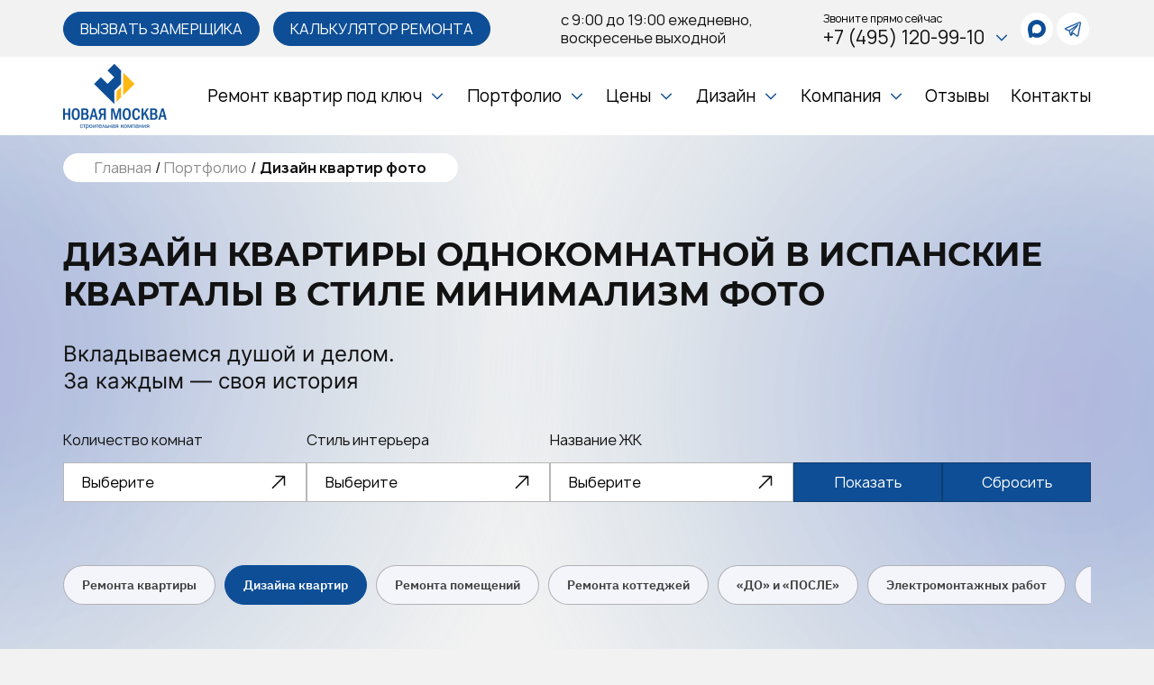

--- FILE ---
content_type: text/html; charset=UTF-8
request_url: https://www.only-remontkvartir.ru/portfolio/foto-dizayna-kvartir/1-komnata/minimalizm/ispanskie-kvartaly/
body_size: 38027
content:



<!DOCTYPE html>
<html lang="ru">
<head>
	<meta name="mailru-domain" content="Pc1TyqDNejo5w3Uk" />





	

    <meta property="og:url" content="https://www.only-remontkvartir.ru/portfolio/foto-dizayna-kvartir/filter/room-is-1 комната/style-is-mini/name-is-ispanskie-kvartaly/apply/"/>
    <meta property="og:image" content="https://www.only-remontkvartir.ru/local/templates/n_msk/img/logo_115.png" />
    <meta property="og:title" content="Дизайн однокомнатной квартиры в Испанские кварталы в стиле Минимализм фото  ➣ СК «НОВАЯ МОСКВА" />
    <meta property="og:description" content="Дизайн однокомнатной квартиры в Испанские кварталы в стиле Минимализм фото  ➣ Портфолио Дизайна СК «НОВАЯ МОСКВА» ☎ +7 (495) 120-99-10"/" />
    <meta property="og:type" content="website" />
    <meta property="og:site_name" content="ООО “ДИЗАЙН И РЕМОНТ КВАРТИР”" />




    <meta name="twitter:card" content="summary_large_image">
    <!--    <meta name="twitter:site" content="">-->
    <!--    <meta name="twitter:creator" content="">-->
    <meta name="twitter:title" content="Дизайн однокомнатной квартиры в Испанские кварталы в стиле Минимализм фото  ➣ СК «НОВАЯ МОСКВА">
    <meta name="twitter:description" content="Дизайн однокомнатной квартиры в Испанские кварталы в стиле Минимализм фото  ➣ Портфолио Дизайна СК «НОВАЯ МОСКВА» ☎ +7 (495) 120-99-10"/">
    <meta name="twitter:image" content="https://www.only-remontkvartir.ru/local/templates/n_msk/img/logo_115.png">
	<meta name="yandex-verification" content="c7d2bcf94c3b78fb" />
	        <!-- Google tag (gtag.js) -->
                    
        <meta http-equiv="Content-Type" content="text/html; charset=UTF-8" />
<meta name="robots" content="index, follow" />
<meta name="keywords" content="дизайн однокомнатной квартир в Испанские кварталы в стиле Минимализм 2024 реальные фотографии, квартиры, жк, новая москва, москва, замерщик, сметы, калькулятор, профессионалы" />
<meta name="description" content="Дизайн однокомнатной квартиры в Испанские кварталы в стиле Минимализм фото  ➣ Портфолио Дизайна СК «НОВАЯ МОСКВА» ☎ +7 (495) 120-99-10&quot;/" />
<script data-skip-moving="true">(function(w, d, n) {var cl = "bx-core";var ht = d.documentElement;var htc = ht ? ht.className : undefined;if (htc === undefined || htc.indexOf(cl) !== -1){return;}var ua = n.userAgent;if (/(iPad;)|(iPhone;)/i.test(ua)){cl += " bx-ios";}else if (/Windows/i.test(ua)){cl += ' bx-win';}else if (/Macintosh/i.test(ua)){cl += " bx-mac";}else if (/Linux/i.test(ua) && !/Android/i.test(ua)){cl += " bx-linux";}else if (/Android/i.test(ua)){cl += " bx-android";}cl += (/(ipad|iphone|android|mobile|touch)/i.test(ua) ? " bx-touch" : " bx-no-touch");cl += w.devicePixelRatio && w.devicePixelRatio >= 2? " bx-retina": " bx-no-retina";if (/AppleWebKit/.test(ua)){cl += " bx-chrome";}else if (/Opera/.test(ua)){cl += " bx-opera";}else if (/Firefox/.test(ua)){cl += " bx-firefox";}ht.className = htc ? htc + " " + cl : cl;})(window, document, navigator);</script>


<link href="/bitrix/js/ui/design-tokens/dist/ui.design-tokens.css?174422165126358" type="text/css"  rel="stylesheet" />
<link href="/bitrix/js/ui/fonts/opensans/ui.font.opensans.css?17442216512555" type="text/css"  rel="stylesheet" />
<link href="/bitrix/js/main/popup/dist/main.popup.bundle.css?176164669331694" type="text/css"  rel="stylesheet" />
<link href="/local/templates/n_msk/components/bitrix/catalog.smart.filter/n_msk-portfolio-smart-filter/style.css?1744222944194" type="text/css"  rel="stylesheet" />
<link href="/local/templates/n_msk/components/bitrix/system.pagenavigation/n_msk-pagination/style.css?17442229442917" type="text/css"  rel="stylesheet" />
<link href="/local/templates/n_msk/components/bitrix/menu/n_msk-menu-footer/style.css?1744222944447" type="text/css"  data-template-style="true"  rel="stylesheet" />
<link href="/local/templates/n_msk/styles.css?1755183205135" type="text/css"  data-template-style="true"  rel="stylesheet" />
<link href="/local/templates/n_msk/template_styles.css?17616742374591" type="text/css"  data-template-style="true"  rel="stylesheet" />







<link rel="canonical" href="https://www.only-remontkvartir.ru/portfolio/foto-dizayna-kvartir/1-komnata/minimalizm/ispanskie-kvartaly/"/>
<meta http-equiv="X-UA-Compatible" content="IE=edge">
<meta name="viewport" content="width=device-width, initial-scale=1.0">
<link rel="apple-touch-icon" sizes="180x180" href="/local/templates/n_msk/favicon/apple-touch-icon.png">
<link rel="icon" type="image/png" sizes="32x32" href="/local/templates/n_msk/favicon/favicon-32x32.png">
<link rel="icon" type="image/png" sizes="16x16" href="/local/templates/n_msk/favicon/favicon-16x16.png">
<link rel="mask-icon" href="/local/templates/n_msk/favicon/safari-pinned-tab.svg" color="#5bbad5">
<meta name="msapplication-TileColor" content="#da532c">
<meta name="theme-color" content="#ffffff">
<meta property="ya:interaction" content="XML_FORM" />
<meta property="ya:interaction:url" content="https://www.only-remontkvartir.ru/portfolio/foto-dizayna-kvartir/filter/room-is-1%20%D0%BA%D0%BE%D0%BC%D0%BD%D0%B0%D1%82%D0%B0/style-is-mini/name-is-ispanskie-kvartaly/apply/?mode=xml" />
        
        <meta name="viewport" content="width=device-width, initial-scale=1.0">
        <meta http-equiv="X-UA-Compatible" content="IE=edge">


    <link rel="stylesheet" href="/local/templates/n_msk/css/style.css">

    <title>Дизайн однокомнатной квартиры в Испанские кварталы в стиле Минимализм фото  ➣ СК «НОВАЯ МОСКВА</title>



    <link rel="shortcut icon" type="image/x-icon" href="/favicon.ico" />
    <meta name="yandex-verification" content="c3ee6b862a90e17a" />
	</head>

<body>







    <main class="wrapper">
                <!-- Header -->
        <header class="header">
            <div class="header__top">
                <div class="container">
                                            <a href="/" class="header__logo">
                            <img loading="lazy" src="/local/templates/n_msk/img/logo_115.png" alt="Новая Москва">
                        </a>
                    
                    <div class="header__btns">
                        <button class="btn" data-modal="modal-measurer">Вызвать замерщика</button>
                        <a href="/kalkulyator/" class="btn">Калькулятор ремонта</a>
                    </div>
                    <div class="header__schedule">
                        с 9:00 до 19:00 ежедневно,<br>
воскресенье выходной                    </div>

                    <div class="header__phone dropdown">
                        <div>
	<span class="header__phone-number-title">Звоните <span>прямо сейчас</span>
	</span>
<a class="header__phone-number" href="tel:+74951209910">
    +7 (495) 120-99-10
    <svg>
        <use xlink:href="/local/templates/n_msk/img/sprite.svg#arrow-down"></use>
    </svg>
    
</a>
	<a href="tel:+74951209910" class="header__phone-number-mob">
		<svg>
			<use xlink:href="/local/templates/n_msk/img/sprite.svg#call-calling-3"></use>
		</svg>
	</a>
</div>
<button type="button" class="mobile-show-address">
    <svg viewBox="-4 0 32 32">
        <g id="Page-1" stroke="none" stroke-width="1" fill="none" fill-rule="evenodd" sketch:type="MSPage">
            <g id="Icon-Set" sketch:type="MSLayerGroup" transform="translate(-104.000000, -411.000000)" fill="#0d4e96">
                <path d="M116,426 C114.343,426 113,424.657 113,423 C113,421.343 114.343,420 116,420 C117.657,420 119,421.343 119,423 C119,424.657 117.657,426 116,426 L116,426 Z M116,418 C113.239,418 111,420.238 111,423 C111,425.762 113.239,428 116,428 C118.761,428 121,425.762 121,423 C121,420.238 118.761,418 116,418 L116,418 Z M116,440 C114.337,440.009 106,427.181 106,423 C106,417.478 110.477,413 116,413 C121.523,413 126,417.478 126,423 C126,427.125 117.637,440.009 116,440 L116,440 Z M116,411 C109.373,411 104,416.373 104,423 C104,428.018 114.005,443.011 116,443 C117.964,443.011 128,427.95 128,423 C128,416.373 122.627,411 116,411 L116,411 Z" id="location" sketch:type="MSShapeGroup">

                </path>
            </g>
        </g>
    </svg>
</button>
                        <div class="contacts-dd">
                            <div class="contacts-dd__arrdess">
                                108814, Москва, поселение Сосенское, поселок Коммунарка, улица Бачуринская, дом 8А, строение 1, офис 002А                            </div>
                            <div class="contacts-dd__stations">
                                <div>
                                    <span class="contacts-dd__stations_icon"><svg fill="#ff0000" viewBox="0 0 24 24" role="img" xmlns="http://www.w3.org/2000/svg">
                                            <title>Moscow Metro icon</title>
                                            <path d="M16.603 11.85l-2.481-6.26-2.092 3.66-2.092-3.66-2.481 6.262H6.74v.941h3.736v-.941h-.553l.538-1.555 1.569 2.57 1.569-2.57.538 1.555h-.553v.941h3.751v-.941zm5.335-1.912A9.933 9.933 0 0 0 12 0C6.516 0 2.062 4.453 2.062 9.938c0 2.75 1.121 5.23 2.914 7.023a.804.804 0 0 0 1.375-.568.825.825 0 0 0-.239-.582 8.303 8.303 0 0 1-2.42-5.873c0-4.588 3.72-8.324 8.308-8.324 4.588 0 8.324 3.736 8.324 8.324a8.289 8.289 0 0 1-2.436 5.888l-7.024 7.023L12 24l7.039-7.039a9.891 9.891 0 0 0 2.899-7.023Z" />
                                        </svg></span>
                                    <span class="contacts-dd__stations_name"> ст. Ольховая</span>
                                </div>
                                <div>
                                    <span class="contacts-dd__stations_icon"><svg fill="#ff0000" viewBox="0 0 24 24" role="img" xmlns="http://www.w3.org/2000/svg">
                                            <title>Moscow Metro icon</title>
                                            <path d="M16.603 11.85l-2.481-6.26-2.092 3.66-2.092-3.66-2.481 6.262H6.74v.941h3.736v-.941h-.553l.538-1.555 1.569 2.57 1.569-2.57.538 1.555h-.553v.941h3.751v-.941zm5.335-1.912A9.933 9.933 0 0 0 12 0C6.516 0 2.062 4.453 2.062 9.938c0 2.75 1.121 5.23 2.914 7.023a.804.804 0 0 0 1.375-.568.825.825 0 0 0-.239-.582 8.303 8.303 0 0 1-2.42-5.873c0-4.588 3.72-8.324 8.308-8.324 4.588 0 8.324 3.736 8.324 8.324a8.289 8.289 0 0 1-2.436 5.888l-7.024 7.023L12 24l7.039-7.039a9.891 9.891 0 0 0 2.899-7.023Z" />
                                        </svg></span>
                                    <span class="contacts-dd__stations_name"> ст. Коммунарка</span>
                                </div>
                            </div>
                            <div class="contacts-dd__schedule">
                                Ежедневно: 9:00-19:00<br>
Суббота: по предварительной записи<br>
Воскресенье: выходной
                            </div>
                            <div class="contacts-dd__mail">
                                <a href="mailto:info@only-remontkvartir.ru">info@only-remontkvartir.ru</a>                            </div>
                            <div class="contacts-dd__buttons">
                                <button class="btn" data-modal="modal-measurer">Нужна помощь?</button>
                                <button class="btn" data-modal="modal-director">Связаться с директором</button>
                            </div>
                        </div>
                    </div>
					<div class="header__socials">
                        <a class="social" href="https://max.ru/u/f9LHodD0cOJqkSewIQmRYG7nmlIQzmzDdwHpffbZmU6MrTwP1n5e54ZiyX4" target="_blank" aria-label="whatsapp">
	<svg width="322" height="320" viewBox="0 0 322 320" fill="none" xmlns="http://www.w3.org/2000/svg">
		<path fill-rule="evenodd" clip-rule="evenodd"
			  d="M164.009 318.816C132.495 318.816 117.85 314.216 92.3938 295.814C76.292 316.516 25.3029 332.694 23.0793 305.015C23.0793 284.236 18.4788 266.677 13.2648 247.508C7.05413 223.892 0 197.592 0 159.485C0 68.4711 74.6818 0 163.165 0C251.725 0 321.116 71.8448 321.116 160.328C321.414 247.443 251.123 318.351 164.009 318.816ZM165.312 78.6689C122.221 76.4453 88.6367 106.272 81.1992 153.044C75.0652 191.765 85.9531 238.92 95.2308 241.374C99.6779 242.447 110.873 233.4 117.85 226.422C129.388 234.393 142.823 239.18 156.801 240.301C201.451 242.448 239.603 208.456 242.601 163.855C244.346 119.16 209.968 81.3033 165.312 78.7456L165.312 78.6689Z"
			  fill="currentColor"></path>
	</svg>
</a>
<a class="social" href="https://t.me/onlyremont_bot/" target="_blank" aria-label="telegram">
    <svg class="stroke">
        <use xlink:href="/local/templates/n_msk/img/sprite.svg#telegram"></use>
    </svg>
</a>					</div>
                    <button class="header__open-menu-btn" aria-label="Open menu">
                    </button>
                </div>
            </div>
            <div class="header__bottom">
                <div class="container">
                    


 						
 						
 						
 						
 						
						
 						
 						
 						
 						
 						
 						
						   




<nav class="header__nav">
	<ul>

	
	
					
			<li class="dropdown ">
				<div>
					<a href="/remont-kvartir-pod-klyuch/">Ремонт квартир под ключ</a>
					<svg>
						<use xlink:href="/local/templates/n_msk/img/sprite.svg#arrow-down"></use>
					</svg>
				</div>
				<ul>
		
		
	
	
		
							<li>
					<a href="/zhk/">Жилые комплексы</a>
				</li>
							
	
	
		
							<li>
					<a href="/remont-kvartir-pod-klyuch/v-novostroykakh/">Ремонт в новостройках</a>
				</li>
							
	
	
		
							<li>
					<a href="/remont-kvartir-pod-klyuch/kosmeticheskiy/">Косметический эконом ремонт</a>
				</li>
							
	
	
		
							<li>
					<a href="/remont-kvartir-pod-klyuch/chernovoy/">Черновой ремонт</a>
				</li>
							
	
	
		
							<li>
					<a href="/remont-kvartir-pod-klyuch/v-khrushchevke/">Ремонт в хрущевке под ключ</a>
				</li>
							
	
	
		
							<li>
					<a href="/remont-kvartir-pod-klyuch/kapitalnyy/">Капитальный ремонт</a>
				</li>
							
	
	
		
							<li>
					<a href="/remont-kvartir-pod-klyuch/elitnyy/">Элитный ремонт под ключ</a>
				</li>
							
	
	
		
							<li>
					<a href="/remont-kvartir-pod-klyuch/odnokomnatnoy/">Ремонт однокомнатной квартиры под ключ</a>
				</li>
							
	
	
		
							<li>
					<a href="/remont-kvartir-pod-klyuch/dvukhkomnatnoy/">Ремонт двухкомнатной квартиры под ключ</a>
				</li>
							
	
	
		
							<li>
					<a href="/remont-kvartir-pod-klyuch/trekhkomnatnoy/">Ремонт трехкомнатной квартиры под ключ</a>
				</li>
							
	
	
		
							<li>
					<a href="/remont-kvartir-pod-klyuch/remont-4-rvartir/">Ремонт четырехкомнатных квартир</a>
				</li>
							
	
	
		
							<li>
					<a href="/remont-kvartir-pod-klyuch/remont-studii/">Ремонт квартиры-студии</a>
				</li>
							
	
	
		
							<li>
					<a href="/remont-kvartir-pod-klyuch/remont-v-stalinkah/">Ремонт квартир в сталинках</a>
				</li>
							
	
	
		
							<li>
					<a href="/remont-kvartir-pod-klyuch/remont-vrorichny/">Ремонт вторичных квартир</a>
				</li>
							
	
	
		
							<li>
					<a href="/remont-kvartir-pod-klyuch/remont-appartamentov/">Ремонт апартаментов</a>
				</li>
							
	
	
		
							<li>
					<a href="/remont-kvartir-pod-klyuch/remont-balkonov/">Ремонт балконов и лоджий</a>
				</li>
							
	
	
		
							<li>
					<a href="/remont-kvartir-pod-klyuch/remont-sanuzla/">Ремонт санузла</a>
				</li>
							
	
	
		
							<li>
					<a href="/remont-kvartir-pod-klyuch/remont-tualet/">Ремонт туалета</a>
				</li>
							
	
	
		
							<li>
					<a href="/remont-kvartir-pod-klyuch/remont-vanny/">Ремонт ванной комнаты</a>
				</li>
							
	
	
		
							<li>
					<a href="/remont-kvartir-pod-klyuch/remont-kuhni/">Ремонт кухни</a>
				</li>
							
	
	
		
							<li>
					<a href="/remont-kvartir-pod-klyuch/remont-v-detskoy/">Ремонт в детской комнате</a>
				</li>
							
	
	
		
							<li>
					<a href="/remont-kvartir-pod-klyuch/remont-gostinnoy/">Ремонт гостиной</a>
				</li>
							
	
	
		
							<li>
					<a href="/remont-kvartir-pod-klyuch/remont-spalny/">Ремонт спальни</a>
				</li>
							
	
	
		
							<li>
					<a href="/remont-kvartir-pod-klyuch/remont-komnat/">Ремонт комнат</a>
				</li>
							
	
	
		
							<li>
					<a href="/remont-kvartir-pod-klyuch/chistovoya-otdelka/">Чистовая отделка квартир</a>
				</li>
							
	
	
		
							<li>
					<a href="/remont-kvartir-pod-klyuch/srochny-remont/">Срочный ремонт квартир</a>
				</li>
							
	
	
		
							<li>
					<a href="/remont-kvartir-pod-klyuch/predchistovaya-otdelka/">Предчистовая отделка квартир</a>
				</li>
							
	
	
		
							<li>
					<a href="/remont-kvartir-pod-klyuch/remont-pod-sdachy/">Ремонт квартиры под сдачу</a>
				</li>
							
	
	
		
							<li>
					<a href="/remont-kvartir-pod-klyuch/euro-remont/">Евроремонт квартир</a>
				</li>
							
	
	
		
							<li>
					<a href="/remont-kvartir-pod-klyuch/dizayn-remont/">Дизайнерский ремонт</a>
				</li>
							
	
	
		
							<li>
					<a href="/remont-kvartir-pod-klyuch/price-na-otdelochnie-raboty/">Прайс-лист на отделочные работы</a>
				</li>
							
			</ul></li>	
	
					
			<li class="dropdown ">
				<div>
					<a href="/portfolio/">Портфолио</a>
					<svg>
						<use xlink:href="/local/templates/n_msk/img/sprite.svg#arrow-down"></use>
					</svg>
				</div>
				<ul>
		
		
	
	
		
							<li>
					<a href="/portfolio/foto-remonta-kvartir/">Ремонта квартиры</a>
				</li>
							
	
	
		
							<li class="selected">
					<a href="/portfolio/foto-dizayna-kvartir/">Дизайна квартир</a>
				</li>
							
	
	
		
							<li>
					<a href="/portfolio/foto-remonta-pomeshcheniy/">Ремонта помещений</a>
				</li>
							
	
	
		
							<li>
					<a href="/portfolio/foto-remonta-kottedzhey/"> Ремонта коттеджей</a>
				</li>
							
	
	
		
							<li>
					<a href="/portfolio/foto-do-i-posle/">«ДО» и «ПОСЛЕ»</a>
				</li>
							
	
	
		
							<li>
					<a href="/portfolio/foto-elektromontazhnykh-rabot/">Электромонтажных работ</a>
				</li>
							
	
	
		
							<li>
					<a href="/portfolio/foto-santekhnicheskikh-rabot/">Сантехнических работ</a>
				</li>
							
			</ul></li>	
	
					
			<li class="dropdown ">
				<div>
					<a href="/prices/">Цены</a>
					<svg>
						<use xlink:href="/local/templates/n_msk/img/sprite.svg#arrow-down"></use>
					</svg>
				</div>
				<ul>
		
		
	
	
		
							<li>
					<a href="/smeta/">Сметы</a>
				</li>
							
	
	
		
							<li>
					<a href="/prices/tseny-v-tipovykh-kvartirakh/">Цены в типовых квартирах</a>
				</li>
							
			</ul></li>	
	
					
			<li class="dropdown ">
				<div>
					<a href="/design/">Дизайн</a>
					<svg>
						<use xlink:href="/local/templates/n_msk/img/sprite.svg#arrow-down"></use>
					</svg>
				</div>
				<ul>
		
		
	
	
		
							<li>
					<a href="/design/dizayn-kvartir/">Дизайн квартир</a>
				</li>
							
	
	
		
							<li>
					<a href="/design/dizayn-doma/">Дизайн дома</a>
				</li>
							
	
	
		
							<li>
					<a href="/design/dizayn-kukhni/">Дизайн небольшой кухни</a>
				</li>
							
	
	
		
							<li>
					<a href="/design/dizayn-gostinoy/">Дизайн небольшой гостиной</a>
				</li>
							
	
	
		
							<li>
					<a href="/design/dizayn-spalni/">Дизайн спальни</a>
				</li>
							
	
	
		
							<li>
					<a href="/design/dizayn-interera-odnokomnatnykh-kvartir/">Дизайн интерьера однокомнатной квартиры</a>
				</li>
							
	
	
		
							<li>
					<a href="/design/dizayn-interera-dvukhkomnatnykh-kvartir/">Дизайн интерьера двухкомнатной квартиры</a>
				</li>
							
	
	
		
							<li>
					<a href="/design/dizayn-interera-tryekhkomnatnykh-kvartir/">Дизайн интерьера трёхкомнатной квартиры</a>
				</li>
							
	
	
		
							<li>
					<a href="/design/dizayn-komnaty/">Дизайн комнаты</a>
				</li>
							
	
	
		
							<li>
					<a href="/design/dizayn-kottedzhey/">Дизайн коттеджей</a>
				</li>
							
			</ul></li>	
	
					
			<li class="dropdown ">
				<div>
					<a href="/about/">Компания</a>
					<svg>
						<use xlink:href="/local/templates/n_msk/img/sprite.svg#arrow-down"></use>
					</svg>
				</div>
				<ul>
		
		
	
	
		
							<li>
					<a href="/about/licenses-and-certificates/">Лицензии и сертификаты</a>
				</li>
							
	
	
		
							<li>
					<a href="/about/partners/">Партнеры</a>
				</li>
							
	
	
		
							<li>
					<a href="/about/vacancy/">Вакансии</a>
				</li>
							
	
	
		
							<li>
					<a href="/news/">Новости</a>
				</li>
							
	
	
		
							<li>
					<a href="/articles/">Статьи</a>
				</li>
							
	
	
		
							<li>
					<a href="/video/">Видео</a>
				</li>
							
	
	
		
							<li>
					<a href="/faq/">Вопросы и ответы</a>
				</li>
							
	
	
		
							<li>
					<a href="/about_us/">СМИ о нас</a>
				</li>
							
			</ul></li>	
	
		
							<li class="">
					<div>
					<a href="/reviews/">Отзывы</a>
					</div>
				</li>
							
	
	
		
							<li class="">
					<div>
					<a href="/contacts/">Контакты</a>
					</div>
				</li>
								</ul>
</nav>
                </div>
            </div>
        </header>
        <!-- End Header -->
        <!-- Menu -->
        <div class="menu">
            <div class="container">
                


 						
 						
 						
 						
 						
						
 						
 						
 						
 						
 						
 						
						   




<nav class="menu__nav">
	<ul>

	
	
					
			<li class="dropdown ">
				<div>
					<a href="/remont-kvartir-pod-klyuch/" class="menu__nav-first-level">Ремонт квартир под ключ</a>
					<svg>
						<use xlink:href="/local/templates/n_msk/img/sprite.svg#arrow-down"></use>
					</svg>
				</div>
		<ul>
		
		
	
	
		
							<li>
					<a href="/zhk/">Жилые комплексы</a>
				</li>
							
	
	
		
							<li>
					<a href="/remont-kvartir-pod-klyuch/v-novostroykakh/">Ремонт в новостройках</a>
				</li>
							
	
	
		
							<li>
					<a href="/remont-kvartir-pod-klyuch/kosmeticheskiy/">Косметический эконом ремонт</a>
				</li>
							
	
	
		
							<li>
					<a href="/remont-kvartir-pod-klyuch/chernovoy/">Черновой ремонт</a>
				</li>
							
	
	
		
							<li>
					<a href="/remont-kvartir-pod-klyuch/v-khrushchevke/">Ремонт в хрущевке под ключ</a>
				</li>
							
	
	
		
							<li>
					<a href="/remont-kvartir-pod-klyuch/kapitalnyy/">Капитальный ремонт</a>
				</li>
							
	
	
		
							<li>
					<a href="/remont-kvartir-pod-klyuch/elitnyy/">Элитный ремонт под ключ</a>
				</li>
							
	
	
		
							<li>
					<a href="/remont-kvartir-pod-klyuch/odnokomnatnoy/">Ремонт однокомнатной квартиры под ключ</a>
				</li>
							
	
	
		
							<li>
					<a href="/remont-kvartir-pod-klyuch/dvukhkomnatnoy/">Ремонт двухкомнатной квартиры под ключ</a>
				</li>
							
	
	
		
							<li>
					<a href="/remont-kvartir-pod-klyuch/trekhkomnatnoy/">Ремонт трехкомнатной квартиры под ключ</a>
				</li>
							
	
	
		
							<li>
					<a href="/remont-kvartir-pod-klyuch/remont-4-rvartir/">Ремонт четырехкомнатных квартир</a>
				</li>
							
	
	
		
							<li>
					<a href="/remont-kvartir-pod-klyuch/remont-studii/">Ремонт квартиры-студии</a>
				</li>
							
	
	
		
							<li>
					<a href="/remont-kvartir-pod-klyuch/remont-v-stalinkah/">Ремонт квартир в сталинках</a>
				</li>
							
	
	
		
							<li>
					<a href="/remont-kvartir-pod-klyuch/remont-vrorichny/">Ремонт вторичных квартир</a>
				</li>
							
	
	
		
							<li>
					<a href="/remont-kvartir-pod-klyuch/remont-appartamentov/">Ремонт апартаментов</a>
				</li>
							
	
	
		
							<li>
					<a href="/remont-kvartir-pod-klyuch/remont-balkonov/">Ремонт балконов и лоджий</a>
				</li>
							
	
	
		
							<li>
					<a href="/remont-kvartir-pod-klyuch/remont-sanuzla/">Ремонт санузла</a>
				</li>
							
	
	
		
							<li>
					<a href="/remont-kvartir-pod-klyuch/remont-tualet/">Ремонт туалета</a>
				</li>
							
	
	
		
							<li>
					<a href="/remont-kvartir-pod-klyuch/remont-vanny/">Ремонт ванной комнаты</a>
				</li>
							
	
	
		
							<li>
					<a href="/remont-kvartir-pod-klyuch/remont-kuhni/">Ремонт кухни</a>
				</li>
							
	
	
		
							<li>
					<a href="/remont-kvartir-pod-klyuch/remont-v-detskoy/">Ремонт в детской комнате</a>
				</li>
							
	
	
		
							<li>
					<a href="/remont-kvartir-pod-klyuch/remont-gostinnoy/">Ремонт гостиной</a>
				</li>
							
	
	
		
							<li>
					<a href="/remont-kvartir-pod-klyuch/remont-spalny/">Ремонт спальни</a>
				</li>
							
	
	
		
							<li>
					<a href="/remont-kvartir-pod-klyuch/remont-komnat/">Ремонт комнат</a>
				</li>
							
	
	
		
							<li>
					<a href="/remont-kvartir-pod-klyuch/chistovoya-otdelka/">Чистовая отделка квартир</a>
				</li>
							
	
	
		
							<li>
					<a href="/remont-kvartir-pod-klyuch/srochny-remont/">Срочный ремонт квартир</a>
				</li>
							
	
	
		
							<li>
					<a href="/remont-kvartir-pod-klyuch/predchistovaya-otdelka/">Предчистовая отделка квартир</a>
				</li>
							
	
	
		
							<li>
					<a href="/remont-kvartir-pod-klyuch/remont-pod-sdachy/">Ремонт квартиры под сдачу</a>
				</li>
							
	
	
		
							<li>
					<a href="/remont-kvartir-pod-klyuch/euro-remont/">Евроремонт квартир</a>
				</li>
							
	
	
		
							<li>
					<a href="/remont-kvartir-pod-klyuch/dizayn-remont/">Дизайнерский ремонт</a>
				</li>
							
	
	
		
							<li>
					<a href="/remont-kvartir-pod-klyuch/price-na-otdelochnie-raboty/">Прайс-лист на отделочные работы</a>
				</li>
							
			</ul></li>	
	
					
			<li class="dropdown ">
				<div>
					<a href="/design/" class="menu__nav-first-level">Дизайн</a>
					<svg>
						<use xlink:href="/local/templates/n_msk/img/sprite.svg#arrow-down"></use>
					</svg>
				</div>
		<ul>
		
		
	
	
		
							<li>
					<a href="/design/dizayn-kvartir/">Дизайн квартир</a>
				</li>
							
	
	
		
							<li>
					<a href="/design/dizayn-doma/">Дизайн дома</a>
				</li>
							
	
	
		
							<li>
					<a href="/design/dizayn-kukhni/">Дизайн небольшой кухни</a>
				</li>
							
	
	
		
							<li>
					<a href="/design/dizayn-gostinoy/">Дизайн небольшой гостиной</a>
				</li>
							
	
	
		
							<li>
					<a href="/design/dizayn-spalni/">Дизайн спальни</a>
				</li>
							
	
	
		
							<li>
					<a href="/design/dizayn-interera-odnokomnatnykh-kvartir/">Дизайн интерьера однокомнатной квартиры</a>
				</li>
							
	
	
		
							<li>
					<a href="/design/dizayn-interera-dvukhkomnatnykh-kvartir/">Дизайн интерьера двухкомнатной квартиры</a>
				</li>
							
	
	
		
							<li>
					<a href="/design/dizayn-interera-tryekhkomnatnykh-kvartir/">Дизайн интерьера трёхкомнатной квартиры</a>
				</li>
							
	
	
		
							<li>
					<a href="/design/dizayn-komnaty/">Дизайн комнаты</a>
				</li>
							
	
	
		
							<li>
					<a href="/design/dizayn-kottedzhey/">Дизайн коттеджей</a>
				</li>
							
			</ul></li>	
	
					
			<li class="dropdown ">
				<div>
					<a href="/portfolio/" class="menu__nav-first-level">Портфолио</a>
					<svg>
						<use xlink:href="/local/templates/n_msk/img/sprite.svg#arrow-down"></use>
					</svg>
				</div>
		<ul>
		
		
	
	
		
							<li>
					<a href="/portfolio/foto-remonta-kvartir/">Ремонта квартиры</a>
				</li>
							
	
	
		
							<li class="selected">
					<a href="/portfolio/foto-dizayna-kvartir/">Дизайна квартир</a>
				</li>
							
	
	
		
							<li>
					<a href="/portfolio/foto-remonta-pomeshcheniy/">Ремонта помещений</a>
				</li>
							
	
	
		
							<li>
					<a href="/portfolio/foto-remonta-kottedzhey/"> Ремонта коттеджей</a>
				</li>
							
	
	
		
							<li>
					<a href="/portfolio/foto-do-i-posle/">«ДО» и «ПОСЛЕ»</a>
				</li>
							
	
	
		
							<li>
					<a href="/portfolio/foto-elektromontazhnykh-rabot/">Электромонтажных работ</a>
				</li>
							
	
	
		
							<li>
					<a href="/portfolio/foto-santekhnicheskikh-rabot/">Сантехнических работ</a>
				</li>
							
			</ul></li>	
	
		
							<li class="">
					<div><a href="/reviews/">Отзывы</a></div>
				</li>
							
	
	
		
							<li class="">
					<div><a href="/kalkulyator/">Калькулятор ремонта</a></div>
				</li>
							
	
	
					
			<li class="dropdown ">
				<div>
					<a href="/prices/" class="menu__nav-first-level">Цены</a>
					<svg>
						<use xlink:href="/local/templates/n_msk/img/sprite.svg#arrow-down"></use>
					</svg>
				</div>
		<ul>
		
		
	
	
		
							<li>
					<a href="/smeta/">Сметы</a>
				</li>
							
	
	
		
							<li>
					<a href="/prices/tseny-v-tipovykh-kvartirakh/">Цены в типовых квартирах</a>
				</li>
							
			</ul></li>	
	
					
			<li class="dropdown ">
				<div>
					<a href="/about/" class="menu__nav-first-level">Компания</a>
					<svg>
						<use xlink:href="/local/templates/n_msk/img/sprite.svg#arrow-down"></use>
					</svg>
				</div>
		<ul>
		
		
	
	
		
							<li>
					<a href="/about/licenses-and-certificates/">Лицензии и сертификаты</a>
				</li>
							
	
	
		
							<li>
					<a href="/about/partners/">Партнеры</a>
				</li>
							
	
	
		
							<li>
					<a href="/about/vacancy/">Вакансии</a>
				</li>
							
	
	
		
							<li>
					<a href="/news/">Новости</a>
				</li>
							
	
	
		
							<li>
					<a href="/articles/">Статьи</a>
				</li>
							
	
	
		
							<li>
					<a href="/video/">Видео</a>
				</li>
							
	
	
		
							<li>
					<a href="/faq/">Вопросы и ответы</a>
				</li>
							
	
	
		
							<li>
					<a href="/about_us/">СМИ о нас</a>
				</li>
							
			</ul></li>	
	
		
							<li class="">
					<div><a href="/contacts/">Контакты</a></div>
				</li>
								</ul>
</nav>
                <div class="menu__btns">
                    <a href="#" class="btn" data-modal="modal-measurer">Вызвать замерщика</a>
                    <!--<a href="/kalkulyator/" class="btn">Калькулятор ремонта</a>-->
                </div>
                <div class="menu__contacts">
                    <div class="menu__socials">
						<a class="social" href="https://max.ru/u/f9LHodD0cOJqkSewIQmRYG7nmlIQzmzDdwHpffbZmU6MrTwP1n5e54ZiyX4" target="_blank" aria-label="whatsapp">
							<svg width="322" height="320" viewBox="0 0 322 320" fill="none" xmlns="http://www.w3.org/2000/svg">
								<path fill-rule="evenodd" clip-rule="evenodd"
									  d="M164.009 318.816C132.495 318.816 117.85 314.216 92.3938 295.814C76.292 316.516 25.3029 332.694 23.0793 305.015C23.0793 284.236 18.4788 266.677 13.2648 247.508C7.05413 223.892 0 197.592 0 159.485C0 68.4711 74.6818 0 163.165 0C251.725 0 321.116 71.8448 321.116 160.328C321.414 247.443 251.123 318.351 164.009 318.816ZM165.312 78.6689C122.221 76.4453 88.6367 106.272 81.1992 153.044C75.0652 191.765 85.9531 238.92 95.2308 241.374C99.6779 242.447 110.873 233.4 117.85 226.422C129.388 234.393 142.823 239.18 156.801 240.301C201.451 242.448 239.603 208.456 242.601 163.855C244.346 119.16 209.968 81.3033 165.312 78.7456L165.312 78.6689Z"
									  fill="currentColor"></path>
							</svg>
						</a>
                        <a class="social" href="https://t.me/onlyremont_bot/" target="_blank" aria-label="telegram">
                            <svg class="stroke">
                                <use xlink:href="/local/templates/n_msk/img/sprite.svg#telegram"></use>
                            </svg>
                        </a>
                    </div>
                    <a class="menu__phone" href="tel:+74951209910">
                        +7 (495) 120-99-10
                    </a>
                </div>
                <div class="menu__schedule">Пн-Сб: с 9:00 до 19:00</div>
				<div class="menu__ratings">
					<div class="reviews_flexed">
						<div class="rating-title">Наши рейтинги: </div> <br>
						<div class="reviews_icons_inner">
							<div class="reviews_icon_item">
								<a href="https://yandex.ru/maps/org/stroitelnaya_kompaniya_novaya_moskva/1274326722/reviews/?ll=37.478398%2C55.576470&z=14" target="_blank">
									<img loading="lazy" src="/local/templates/n_msk/img/reviews/ya.png" alt="Яндекс рейтинг">
									<span>4,7</span></a>
							</div>
							<div class="reviews_icon_item">
								<a href="https://www.google.ru/maps/place/%D0%A1%D1%82%D1%80%D0%BE%D0%B8%D1%82%D0%B5%D0%BB%D1%8C%D0%BD%D0%B0%D1%8F+%D0%BA%D0%BE%D0%BC%D0%BF%D0%B0%D0%BD%D0%B8%D1%8F+%22%D0%9D%D0%BE%D0%B2%D0%B0%D1%8F+%D0%9C%D0%BE%D1%81%D0%BA%D0%B2%D0%B0%22/@55.5766599,37.4752545,17z/data=!3m1!4b1!4m6!3m5!1s0x414aacdbc580487f:0x25f1855c43a7267d!8m2!3d55.5766569!4d37.4778294!16s%2Fg%2F11c32bt9vx?hl=ru&entry=ttu" target="_blank">
									<img loading="lazy" src="/local/templates/n_msk/img/reviews/go.png" alt="Гугл рейтинг">
									<span>4,8</span></a>
							</div>
							<div class="reviews_icon_item">
								<a href="https://2gis.ru/moscow/firm/70000001034387483/tab/reviews" target="_blank">
									<img loading="lazy" src="/local/templates/n_msk/img/reviews/2gis.png" alt="2гис рейтинг">
									<span>5,0</span></a>
							</div>
							<div class="reviews_icon_item">
								<a href="//www.houzz.ru/pro/onlyremont/" target="_blank">
									<img  class="houzz" loading="lazy" src="/local/templates/n_msk/img/houzz.svg" alt="Houzz рейтинг">
									<span>5,0</span>
								</a>
							</div>
						</div>
					</div>

					<!-- ЯНДЕКС 4,5; 2GIS 5,0; GOOGLE 4,4 -->
					</div>
			</div>
        </div>
        <!-- End Menu -->
        <main class="main">
                            <div class="crumbs" itemscope itemtype="http://schema.org/BreadcrumbList">
					<div class="crumbs__wrap">
						<div class="crumbs__list"><span itemprop="itemListElement" itemscope itemtype="http://schema.org/ListItem"><a href="/" title="Главная" itemprop="item">Главная<meta itemprop="name" content="Главная"/></a><meta itemprop="position" content="1"/></span><span itemprop="itemListElement" itemscope itemtype="http://schema.org/ListItem"><a href="/portfolio/" title="Портфолио" itemprop="item">Портфолио<meta itemprop="name" content="Портфолио"/></a><meta itemprop="position" content="2"/></span><span><span><strong>Дизайн квартир фото</strong></span></span></div>
			</div>
		</div>            
	
<section class="portfolio-search">
    <div class="container">
        <div class="portfolio-search__circle-bg-1 circle-bg"></div>
        <h1 class="heading-main">Дизайн квартиры однокомнатной в Испанские кварталы в стиле Минимализм фото</h1>
        <div class="portfolio-search__subheading">
            Вкладываемся душой и делом. За каждым — своя история
        </div>


        <button class="portfolio-search__open-filter">
            <svg>
                <use xlink:href="/local/templates/n_msk/img/sprite.svg#filter"></use>
            </svg>
            <span>Показать фильтр</span>
        </button>


        <div class="portfolio-search__filter-wrap">



            			
<form name="portfolioPageFilter_form" action="/portfolio/foto-dizayna-kvartir/filter/room-is-1%20%D0%BA%D0%BE%D0%BC%D0%BD%D0%B0%D1%82%D0%B0/style-is-mini/name-is-ispanskie-kvartaly/apply/" method="get" class="smartfilter ym-disable-submit">
		<input type="hidden" name="" id="" value="" />
		<div class="portfolio-search__filtres">
					<div class="portfolio-search__filter">
				<span class="bx-filter-container-modef"></span>
				<div class="portfolio-search__filter-name" onclick="smartFilter.hideFilterProps(this)">
					<span class="bx-filter-parameters-box-hint">Количество комнат												<i data-role="prop_angle" class="fa fa-angle-up"></i>
					</span>
				</div>

				<div class="portfolio-search__filter-select" data-role="bx_filter_block">

					<button type="button">
						<span>Выберите</span>
						<svg>
							<use xlink:href="/local/templates/n_msk/img/sprite.svg#slider-arrow"></use>
						</svg>
					</button>

					<fieldset class="bx-filter-parameters-box-container">
																				 
								<label data-role="label_portfolioPageFilter_47_3514621111" class="bx-filter-param-label " for="portfolioPageFilter_47_3514621111">
									<input
										type="checkbox"
										value="Y"
										name="portfolioPageFilter_47_3514621111"
										id="portfolioPageFilter_47_3514621111"
										checked="checked"										onclick="smartFilter.click(this)"
									/>
									<i></i>
									<span class="bx-filter-param-text" title="1 комната">1 комната <span class="param-value-count" data-role="count_portfolioPageFilter_47_3514621111">1</span></span>
								</label>
																																																	</fieldset>
				</div>
			</div>
					<div class="portfolio-search__filter">
				<span class="bx-filter-container-modef"></span>
				<div class="portfolio-search__filter-name" onclick="smartFilter.hideFilterProps(this)">
					<span class="bx-filter-parameters-box-hint">Стиль интерьера												<i data-role="prop_angle" class="fa fa-angle-up"></i>
					</span>
				</div>

				<div class="portfolio-search__filter-select" data-role="bx_filter_block">

					<button type="button">
						<span>Выберите</span>
						<svg>
							<use xlink:href="/local/templates/n_msk/img/sprite.svg#slider-arrow"></use>
						</svg>
					</button>

					<fieldset class="bx-filter-parameters-box-container">
																																																																																				 
								<label data-role="label_portfolioPageFilter_49_4088188550" class="bx-filter-param-label " for="portfolioPageFilter_49_4088188550">
									<input
										type="checkbox"
										value="Y"
										name="portfolioPageFilter_49_4088188550"
										id="portfolioPageFilter_49_4088188550"
										checked="checked"										onclick="smartFilter.click(this)"
									/>
									<i></i>
									<span class="bx-filter-param-text" title="Минимализм">Минимализм <span class="param-value-count" data-role="count_portfolioPageFilter_49_4088188550">1</span></span>
								</label>
															 
								<label data-role="label_portfolioPageFilter_49_2103780943" class="bx-filter-param-label " for="portfolioPageFilter_49_2103780943">
									<input
										type="checkbox"
										value="Y"
										name="portfolioPageFilter_49_2103780943"
										id="portfolioPageFilter_49_2103780943"
																				onclick="smartFilter.click(this)"
									/>
									<i></i>
									<span class="bx-filter-param-text" title="Современный">Современный <span class="param-value-count" data-role="count_portfolioPageFilter_49_2103780943">1</span></span>
								</label>
																	</fieldset>
				</div>
			</div>
					<div class="portfolio-search__filter">
				<span class="bx-filter-container-modef"></span>
				<div class="portfolio-search__filter-name" onclick="smartFilter.hideFilterProps(this)">
					<span class="bx-filter-parameters-box-hint">Название ЖК												<i data-role="prop_angle" class="fa fa-angle-up"></i>
					</span>
				</div>

				<div class="portfolio-search__filter-select" data-role="bx_filter_block">

					<button type="button">
						<span>Выберите</span>
						<svg>
							<use xlink:href="/local/templates/n_msk/img/sprite.svg#slider-arrow"></use>
						</svg>
					</button>

					<fieldset class="bx-filter-parameters-box-container">
																				 
								<label data-role="label_portfolioPageFilter_50_1519245341" class="bx-filter-param-label " for="portfolioPageFilter_50_1519245341">
									<input
										type="checkbox"
										value="Y"
										name="portfolioPageFilter_50_1519245341"
										id="portfolioPageFilter_50_1519245341"
																				onclick="smartFilter.click(this)"
									/>
									<i></i>
									<span class="bx-filter-param-text" title="Скандинавия">Скандинавия <span class="param-value-count" data-role="count_portfolioPageFilter_50_1519245341">1</span></span>
								</label>
															 
								<label data-role="label_portfolioPageFilter_50_196787074" class="bx-filter-param-label " for="portfolioPageFilter_50_196787074">
									<input
										type="checkbox"
										value="Y"
										name="portfolioPageFilter_50_196787074"
										id="portfolioPageFilter_50_196787074"
										checked="checked"										onclick="smartFilter.click(this)"
									/>
									<i></i>
									<span class="bx-filter-param-text" title="Испанские кварталы">Испанские кварталы <span class="param-value-count" data-role="count_portfolioPageFilter_50_196787074">1</span></span>
								</label>
															 
								<label data-role="label_portfolioPageFilter_50_2514365985" class="bx-filter-param-label " for="portfolioPageFilter_50_2514365985">
									<input
										type="checkbox"
										value="Y"
										name="portfolioPageFilter_50_2514365985"
										id="portfolioPageFilter_50_2514365985"
																				onclick="smartFilter.click(this)"
									/>
									<i></i>
									<span class="bx-filter-param-text" title="Новая Звезда">Новая Звезда <span class="param-value-count" data-role="count_portfolioPageFilter_50_2514365985">1</span></span>
								</label>
																																																																																																																																															 
								<label data-role="label_portfolioPageFilter_50_3426316676" class="bx-filter-param-label " for="portfolioPageFilter_50_3426316676">
									<input
										type="checkbox"
										value="Y"
										name="portfolioPageFilter_50_3426316676"
										id="portfolioPageFilter_50_3426316676"
																				onclick="smartFilter.click(this)"
									/>
									<i></i>
									<span class="bx-filter-param-text" title="Борисоглебское">Борисоглебское <span class="param-value-count" data-role="count_portfolioPageFilter_50_3426316676">1</span></span>
								</label>
																																																																																																																							 
								<label data-role="label_portfolioPageFilter_50_719793298" class="bx-filter-param-label " for="portfolioPageFilter_50_719793298">
									<input
										type="checkbox"
										value="Y"
										name="portfolioPageFilter_50_719793298"
										id="portfolioPageFilter_50_719793298"
																				onclick="smartFilter.click(this)"
									/>
									<i></i>
									<span class="bx-filter-param-text" title="Легенда №18">Легенда №18 <span class="param-value-count" data-role="count_portfolioPageFilter_50_719793298">1</span></span>
								</label>
																																																																																																							 
								<label data-role="label_portfolioPageFilter_50_2048619726" class="bx-filter-param-label " for="portfolioPageFilter_50_2048619726">
									<input
										type="checkbox"
										value="Y"
										name="portfolioPageFilter_50_2048619726"
										id="portfolioPageFilter_50_2048619726"
																				onclick="smartFilter.click(this)"
									/>
									<i></i>
									<span class="bx-filter-param-text" title="Прокшино">Прокшино <span class="param-value-count" data-role="count_portfolioPageFilter_50_2048619726">1</span></span>
								</label>
																																																							 
								<label data-role="label_portfolioPageFilter_50_104858469" class="bx-filter-param-label " for="portfolioPageFilter_50_104858469">
									<input
										type="checkbox"
										value="Y"
										name="portfolioPageFilter_50_104858469"
										id="portfolioPageFilter_50_104858469"
																				onclick="smartFilter.click(this)"
									/>
									<i></i>
									<span class="bx-filter-param-text" title="Символ">Символ <span class="param-value-count" data-role="count_portfolioPageFilter_50_104858469">1</span></span>
								</label>
																																																																							 
								<label data-role="label_portfolioPageFilter_50_273383893" class="bx-filter-param-label " for="portfolioPageFilter_50_273383893">
									<input
										type="checkbox"
										value="Y"
										name="portfolioPageFilter_50_273383893"
										id="portfolioPageFilter_50_273383893"
																				onclick="smartFilter.click(this)"
									/>
									<i></i>
									<span class="bx-filter-param-text" title="Поколение">Поколение <span class="param-value-count" data-role="count_portfolioPageFilter_50_273383893">1</span></span>
								</label>
															 
								<label data-role="label_portfolioPageFilter_50_3705601809" class="bx-filter-param-label " for="portfolioPageFilter_50_3705601809">
									<input
										type="checkbox"
										value="Y"
										name="portfolioPageFilter_50_3705601809"
										id="portfolioPageFilter_50_3705601809"
																				onclick="smartFilter.click(this)"
									/>
									<i></i>
									<span class="bx-filter-param-text" title="ЗИЛАРТ">ЗИЛАРТ <span class="param-value-count" data-role="count_portfolioPageFilter_50_3705601809">1</span></span>
								</label>
																																	</fieldset>
				</div>
			</div>
		
		<div style="display: flex; position:relative;">
			<input
				class="portfolio-search__find-btn"
				type="submit"
				id="set_filter"
				name="set_filter"
				value="Показать"
			/>
			<input
				class="portfolio-search__find-btn"
				type="submit"
				id="del_filter"
				name="del_filter"
				value="Сбросить"
			/>
			<div class="bx-filter-popup-result " id="modef" style="display:none" style="display: inline-block;">
				Выбрано: <span id="modef_num">0</span>				<span class="arrow"></span>
				<br/>
				<a href="/portfolio/foto-dizayna-kvartir/filter/room-is-1%20%D0%BA%D0%BE%D0%BC%D0%BD%D0%B0%D1%82%D0%B0/style-is-mini/name-is-ispanskie-kvartaly/apply/" target="">Показать</a>
			</div>
		</div>
	</div>
</form>

            


            
<div class="portfolio-search__categories">
	<a  href="/portfolio/foto-remonta-kvartir/"
	 data-cat="category-43">Ремонта квартиры</a>
	<a class='active' href="/portfolio/foto-dizayna-kvartir/"
	 data-cat="category-44">Дизайна квартир</a>
	<a  href="/portfolio/foto-remonta-pomeshcheniy/"
	 data-cat="category-45">Ремонта помещений</a>
	<a  href="/portfolio/foto-remonta-kottedzhey/"
	 data-cat="category-46"> Ремонта коттеджей</a>
	<a  href="/portfolio/foto-do-i-posle/"
	 data-cat="category-47">«ДО» и «ПОСЛЕ»</a>
	<a  href="/portfolio/foto-elektromontazhnykh-rabot/"
	 data-cat="category-48">Электромонтажных работ</a>
	<a  href="/portfolio/foto-santekhnicheskikh-rabot/"
	 data-cat="category-49">Сантехнических работ</a>

</div>
        </div>

    </div>
</section>
    <section class="portfolio" id="portfolio">
        <div class="container">
            <div class="portfolio__circle-bg-1 circle-bg"></div>
            <div class="portfolio__circle-bg-2 circle-bg"></div>
            <div class="portfolio__head">
                <h2 class="heading-section">ПОРТФОЛИО РЕМОНТА</h2>
            </div>
            <div class="portfolio__content">

                
<div class="portfolio__list">
                <div
    class="portfolio-work  itemelem"
    id="bx_3966226736_1869"
>
    <div class="portfolio-work__gallery">
        <div class="portfolio-work__slider-main">
			<a class="portfolio-work__slider-main-link" href="/portfolio/foto-dizayna-kvartir/dizayn-proekt-1-komnatnoy-kvartiry-43-kv-m-v-zhk-ispanskie-kvartaly/"></a>
			<noindex>
				<a rel="nofollow" href="/portfolio/foto-dizayna-kvartir/dizayn-proekt-1-komnatnoy-kvartiry-43-kv-m-v-zhk-ispanskie-kvartaly/" class="btn portfolio-work__more-link">
					<span>подробнее</span>
					<svg>
						<use xlink:href="/local/templates/n_msk/img/sprite.svg#slider-arrow"></use>
					</svg>
				</a>
			</noindex>
            <div class="swiper-wrapper">
                                                            <div class="swiper-slide">
                            <picture>
                                                                <source srcset="/upload/resize_cache/iblock/a19/580_425_2/0044zhb46wcyy4glgdui2k7o7ip6jbzy.jpg.webp" type="image/webp"/>
                                <source srcset="/upload/resize_cache/iblock/a19/580_425_2/0044zhb46wcyy4glgdui2k7o7ip6jbzy.jpg" type="image/jpeg"/>
                                <img
                                        src="/upload/resize_cache/iblock/a19/580_425_2/0044zhb46wcyy4glgdui2k7o7ip6jbzy.jpg.webp" srcset="/upload/resize_cache/iblock/a19/580_425_2/0044zhb46wcyy4glgdui2k7o7ip6jbzy.jpg"
                                        loading="lazy"
                                        width="580"
                                        height="425"
                                        alt="Дизайн-проект 1-комнатной квартиры 43 кв.м в ЖК Испанские кварталы" title="Дизайн-проект 1-комнатной квартиры 43 кв.м в ЖК Испанские кварталы_0"
                                />
                            </picture>
                        </div>
                                            <div class="swiper-slide">
                            <picture>
                                                                <source srcset="/upload/resize_cache/iblock/c91/580_425_2/j9ir115wbkgwbpcihwovfhs0s45tjc22.jpg.webp" type="image/webp"/>
                                <source srcset="/upload/resize_cache/iblock/c91/580_425_2/j9ir115wbkgwbpcihwovfhs0s45tjc22.jpg" type="image/jpeg"/>
                                <img
                                        src="/upload/resize_cache/iblock/c91/580_425_2/j9ir115wbkgwbpcihwovfhs0s45tjc22.jpg.webp" srcset="/upload/resize_cache/iblock/c91/580_425_2/j9ir115wbkgwbpcihwovfhs0s45tjc22.jpg"
                                        loading="lazy"
                                        width="580"
                                        height="425"
                                        alt="Дизайн-проект 1-комнатной квартиры 43 кв.м в ЖК Испанские кварталы" title="Дизайн-проект 1-комнатной квартиры 43 кв.м в ЖК Испанские кварталы_1"
                                />
                            </picture>
                        </div>
                                            <div class="swiper-slide">
                            <picture>
                                                                <source srcset="/upload/resize_cache/iblock/e78/580_425_2/h3itgtiuhfseaptrranjmim319u03i1z.jpg.webp" type="image/webp"/>
                                <source srcset="/upload/resize_cache/iblock/e78/580_425_2/h3itgtiuhfseaptrranjmim319u03i1z.jpg" type="image/jpeg"/>
                                <img
                                        src="/upload/resize_cache/iblock/e78/580_425_2/h3itgtiuhfseaptrranjmim319u03i1z.jpg.webp" srcset="/upload/resize_cache/iblock/e78/580_425_2/h3itgtiuhfseaptrranjmim319u03i1z.jpg"
                                        loading="lazy"
                                        width="580"
                                        height="425"
                                        alt="Дизайн-проект 1-комнатной квартиры 43 кв.м в ЖК Испанские кварталы" title="Дизайн-проект 1-комнатной квартиры 43 кв.м в ЖК Испанские кварталы_2"
                                />
                            </picture>
                        </div>
                                            <div class="swiper-slide">
                            <picture>
                                                                <source srcset="/upload/resize_cache/iblock/8d3/580_425_2/b171vvq4w4qn7daq33xucdvu9u2a3q0x.jpg.webp" type="image/webp"/>
                                <source srcset="/upload/resize_cache/iblock/8d3/580_425_2/b171vvq4w4qn7daq33xucdvu9u2a3q0x.jpg" type="image/jpeg"/>
                                <img
                                        src="/upload/resize_cache/iblock/8d3/580_425_2/b171vvq4w4qn7daq33xucdvu9u2a3q0x.jpg.webp" srcset="/upload/resize_cache/iblock/8d3/580_425_2/b171vvq4w4qn7daq33xucdvu9u2a3q0x.jpg"
                                        loading="lazy"
                                        width="580"
                                        height="425"
                                        alt="Дизайн-проект 1-комнатной квартиры 43 кв.м в ЖК Испанские кварталы" title="Дизайн-проект 1-комнатной квартиры 43 кв.м в ЖК Испанские кварталы_3"
                                />
                            </picture>
                        </div>
                                            <div class="swiper-slide">
                            <picture>
                                                                <source srcset="/upload/resize_cache/iblock/f24/580_425_2/f3ejv25odltndak515xolw5g8qr5ad9s.jpg.webp" type="image/webp"/>
                                <source srcset="/upload/resize_cache/iblock/f24/580_425_2/f3ejv25odltndak515xolw5g8qr5ad9s.jpg" type="image/jpeg"/>
                                <img
                                        src="/upload/resize_cache/iblock/f24/580_425_2/f3ejv25odltndak515xolw5g8qr5ad9s.jpg.webp" srcset="/upload/resize_cache/iblock/f24/580_425_2/f3ejv25odltndak515xolw5g8qr5ad9s.jpg"
                                        loading="lazy"
                                        width="580"
                                        height="425"
                                        alt="Дизайн-проект 1-комнатной квартиры 43 кв.м в ЖК Испанские кварталы" title="Дизайн-проект 1-комнатной квартиры 43 кв.м в ЖК Испанские кварталы_4"
                                />
                            </picture>
                        </div>
                                            <div class="swiper-slide">
                            <picture>
                                                                <source srcset="/upload/resize_cache/iblock/a2e/580_425_2/lgmn588sg283lzpj3f61dy8ug39qtwll.jpg.webp" type="image/webp"/>
                                <source srcset="/upload/resize_cache/iblock/a2e/580_425_2/lgmn588sg283lzpj3f61dy8ug39qtwll.jpg" type="image/jpeg"/>
                                <img
                                        src="/upload/resize_cache/iblock/a2e/580_425_2/lgmn588sg283lzpj3f61dy8ug39qtwll.jpg.webp" srcset="/upload/resize_cache/iblock/a2e/580_425_2/lgmn588sg283lzpj3f61dy8ug39qtwll.jpg"
                                        loading="lazy"
                                        width="580"
                                        height="425"
                                        alt="Дизайн-проект 1-комнатной квартиры 43 кв.м в ЖК Испанские кварталы" title="Дизайн-проект 1-комнатной квартиры 43 кв.м в ЖК Испанские кварталы_5"
                                />
                            </picture>
                        </div>
                                            <div class="swiper-slide">
                            <picture>
                                                                <source srcset="/upload/resize_cache/iblock/24b/580_425_2/jpglluvj5i3uiz3gb7a9leomm7tk0k73.jpg.webp" type="image/webp"/>
                                <source srcset="/upload/resize_cache/iblock/24b/580_425_2/jpglluvj5i3uiz3gb7a9leomm7tk0k73.jpg" type="image/jpeg"/>
                                <img
                                        src="/upload/resize_cache/iblock/24b/580_425_2/jpglluvj5i3uiz3gb7a9leomm7tk0k73.jpg.webp" srcset="/upload/resize_cache/iblock/24b/580_425_2/jpglluvj5i3uiz3gb7a9leomm7tk0k73.jpg"
                                        loading="lazy"
                                        width="580"
                                        height="425"
                                        alt="Дизайн-проект 1-комнатной квартиры 43 кв.м в ЖК Испанские кварталы" title="Дизайн-проект 1-комнатной квартиры 43 кв.м в ЖК Испанские кварталы_6"
                                />
                            </picture>
                        </div>
                                            <div class="swiper-slide">
                            <picture>
                                                                <source srcset="/upload/resize_cache/iblock/0af/580_425_2/262sb6j4wqzkka3w6vt9hg2nxpjy38i1.jpg.webp" type="image/webp"/>
                                <source srcset="/upload/resize_cache/iblock/0af/580_425_2/262sb6j4wqzkka3w6vt9hg2nxpjy38i1.jpg" type="image/jpeg"/>
                                <img
                                        src="/upload/resize_cache/iblock/0af/580_425_2/262sb6j4wqzkka3w6vt9hg2nxpjy38i1.jpg.webp" srcset="/upload/resize_cache/iblock/0af/580_425_2/262sb6j4wqzkka3w6vt9hg2nxpjy38i1.jpg"
                                        loading="lazy"
                                        width="580"
                                        height="425"
                                        alt="Дизайн-проект 1-комнатной квартиры 43 кв.м в ЖК Испанские кварталы" title="Дизайн-проект 1-комнатной квартиры 43 кв.м в ЖК Испанские кварталы_7"
                                />
                            </picture>
                        </div>
                                            <div class="swiper-slide">
                            <picture>
                                                                <source srcset="/upload/resize_cache/iblock/d62/580_425_2/bhxk00y0deuy6ykge1h9jig5sec7k218.jpg.webp" type="image/webp"/>
                                <source srcset="/upload/resize_cache/iblock/d62/580_425_2/bhxk00y0deuy6ykge1h9jig5sec7k218.jpg" type="image/jpeg"/>
                                <img
                                        src="/upload/resize_cache/iblock/d62/580_425_2/bhxk00y0deuy6ykge1h9jig5sec7k218.jpg.webp" srcset="/upload/resize_cache/iblock/d62/580_425_2/bhxk00y0deuy6ykge1h9jig5sec7k218.jpg"
                                        loading="lazy"
                                        width="580"
                                        height="425"
                                        alt="Дизайн-проект 1-комнатной квартиры 43 кв.м в ЖК Испанские кварталы" title="Дизайн-проект 1-комнатной квартиры 43 кв.м в ЖК Испанские кварталы_8"
                                />
                            </picture>
                        </div>
                                            <div class="swiper-slide">
                            <picture>
                                                                <source srcset="/upload/resize_cache/iblock/818/580_425_2/735b6701rkiqbubc2u4l0neygt2xiv88.jpg.webp" type="image/webp"/>
                                <source srcset="/upload/resize_cache/iblock/818/580_425_2/735b6701rkiqbubc2u4l0neygt2xiv88.jpg" type="image/jpeg"/>
                                <img
                                        src="/upload/resize_cache/iblock/818/580_425_2/735b6701rkiqbubc2u4l0neygt2xiv88.jpg.webp" srcset="/upload/resize_cache/iblock/818/580_425_2/735b6701rkiqbubc2u4l0neygt2xiv88.jpg"
                                        loading="lazy"
                                        width="580"
                                        height="425"
                                        alt="Дизайн-проект 1-комнатной квартиры 43 кв.м в ЖК Испанские кварталы" title="Дизайн-проект 1-комнатной квартиры 43 кв.м в ЖК Испанские кварталы_9"
                                />
                            </picture>
                        </div>
                                            <div class="swiper-slide">
                            <picture>
                                                                <source srcset="/upload/resize_cache/iblock/a8b/580_425_2/q2wnbmdsqgyb8i4baj5gmnmq2ikpdxws.jpg.webp" type="image/webp"/>
                                <source srcset="/upload/resize_cache/iblock/a8b/580_425_2/q2wnbmdsqgyb8i4baj5gmnmq2ikpdxws.jpg" type="image/jpeg"/>
                                <img
                                        src="/upload/resize_cache/iblock/a8b/580_425_2/q2wnbmdsqgyb8i4baj5gmnmq2ikpdxws.jpg.webp" srcset="/upload/resize_cache/iblock/a8b/580_425_2/q2wnbmdsqgyb8i4baj5gmnmq2ikpdxws.jpg"
                                        loading="lazy"
                                        width="580"
                                        height="425"
                                        alt="Дизайн-проект 1-комнатной квартиры 43 кв.м в ЖК Испанские кварталы" title="Дизайн-проект 1-комнатной квартиры 43 кв.м в ЖК Испанские кварталы_10"
                                />
                            </picture>
                        </div>
                                            <div class="swiper-slide">
                            <picture>
                                                                <source srcset="/upload/resize_cache/iblock/4eb/580_425_2/etnikb30d1bjgj5rgbua4rjo27qb5x99.jpg.webp" type="image/webp"/>
                                <source srcset="/upload/resize_cache/iblock/4eb/580_425_2/etnikb30d1bjgj5rgbua4rjo27qb5x99.jpg" type="image/jpeg"/>
                                <img
                                        src="/upload/resize_cache/iblock/4eb/580_425_2/etnikb30d1bjgj5rgbua4rjo27qb5x99.jpg.webp" srcset="/upload/resize_cache/iblock/4eb/580_425_2/etnikb30d1bjgj5rgbua4rjo27qb5x99.jpg"
                                        loading="lazy"
                                        width="580"
                                        height="425"
                                        alt="Дизайн-проект 1-комнатной квартиры 43 кв.м в ЖК Испанские кварталы" title="Дизайн-проект 1-комнатной квартиры 43 кв.м в ЖК Испанские кварталы_11"
                                />
                            </picture>
                        </div>
                                            <div class="swiper-slide">
                            <picture>
                                                                <source srcset="/upload/resize_cache/iblock/f63/580_425_2/27vpr9msrpexvxv60ujxphhtu3jdrooi.jpg.webp" type="image/webp"/>
                                <source srcset="/upload/resize_cache/iblock/f63/580_425_2/27vpr9msrpexvxv60ujxphhtu3jdrooi.jpg" type="image/jpeg"/>
                                <img
                                        src="/upload/resize_cache/iblock/f63/580_425_2/27vpr9msrpexvxv60ujxphhtu3jdrooi.jpg.webp" srcset="/upload/resize_cache/iblock/f63/580_425_2/27vpr9msrpexvxv60ujxphhtu3jdrooi.jpg"
                                        loading="lazy"
                                        width="580"
                                        height="425"
                                        alt="Дизайн-проект 1-комнатной квартиры 43 кв.м в ЖК Испанские кварталы" title="Дизайн-проект 1-комнатной квартиры 43 кв.м в ЖК Испанские кварталы_12"
                                />
                            </picture>
                        </div>
                                            <div class="swiper-slide">
                            <picture>
                                                                <source srcset="/upload/resize_cache/iblock/0b6/580_425_2/ejcshn3hwf17um50izrwlluxzmwlswzb.jpg.webp" type="image/webp"/>
                                <source srcset="/upload/resize_cache/iblock/0b6/580_425_2/ejcshn3hwf17um50izrwlluxzmwlswzb.jpg" type="image/jpeg"/>
                                <img
                                        src="/upload/resize_cache/iblock/0b6/580_425_2/ejcshn3hwf17um50izrwlluxzmwlswzb.jpg.webp" srcset="/upload/resize_cache/iblock/0b6/580_425_2/ejcshn3hwf17um50izrwlluxzmwlswzb.jpg"
                                        loading="lazy"
                                        width="580"
                                        height="425"
                                        alt="Дизайн-проект 1-комнатной квартиры 43 кв.м в ЖК Испанские кварталы" title="Дизайн-проект 1-комнатной квартиры 43 кв.м в ЖК Испанские кварталы_13"
                                />
                            </picture>
                        </div>
                                            <div class="swiper-slide">
                            <picture>
                                                                <source srcset="/upload/resize_cache/iblock/c06/580_425_2/85tre7xpmrwnf8mqcn7mnj6zahu6k5zb.jpg.webp" type="image/webp"/>
                                <source srcset="/upload/resize_cache/iblock/c06/580_425_2/85tre7xpmrwnf8mqcn7mnj6zahu6k5zb.jpg" type="image/jpeg"/>
                                <img
                                        src="/upload/resize_cache/iblock/c06/580_425_2/85tre7xpmrwnf8mqcn7mnj6zahu6k5zb.jpg.webp" srcset="/upload/resize_cache/iblock/c06/580_425_2/85tre7xpmrwnf8mqcn7mnj6zahu6k5zb.jpg"
                                        loading="lazy"
                                        width="580"
                                        height="425"
                                        alt="Дизайн-проект 1-комнатной квартиры 43 кв.м в ЖК Испанские кварталы" title="Дизайн-проект 1-комнатной квартиры 43 кв.м в ЖК Испанские кварталы_14"
                                />
                            </picture>
                        </div>
                                            <div class="swiper-slide">
                            <picture>
                                                                <source srcset="/upload/resize_cache/iblock/ee3/580_425_2/bp4ek5uuhl4w48rmpaie2x3jws6kr7sw.jpg.webp" type="image/webp"/>
                                <source srcset="/upload/resize_cache/iblock/ee3/580_425_2/bp4ek5uuhl4w48rmpaie2x3jws6kr7sw.jpg" type="image/jpeg"/>
                                <img
                                        src="/upload/resize_cache/iblock/ee3/580_425_2/bp4ek5uuhl4w48rmpaie2x3jws6kr7sw.jpg.webp" srcset="/upload/resize_cache/iblock/ee3/580_425_2/bp4ek5uuhl4w48rmpaie2x3jws6kr7sw.jpg"
                                        loading="lazy"
                                        width="580"
                                        height="425"
                                        alt="Дизайн-проект 1-комнатной квартиры 43 кв.м в ЖК Испанские кварталы" title="Дизайн-проект 1-комнатной квартиры 43 кв.м в ЖК Испанские кварталы_15"
                                />
                            </picture>
                        </div>
                                            <div class="swiper-slide">
                            <picture>
                                                                <source srcset="/upload/resize_cache/iblock/c71/580_425_2/yzzecfk45s53ncotemu0ozb5ar3mkc0d.jpg.webp" type="image/webp"/>
                                <source srcset="/upload/resize_cache/iblock/c71/580_425_2/yzzecfk45s53ncotemu0ozb5ar3mkc0d.jpg" type="image/jpeg"/>
                                <img
                                        src="/upload/resize_cache/iblock/c71/580_425_2/yzzecfk45s53ncotemu0ozb5ar3mkc0d.jpg.webp" srcset="/upload/resize_cache/iblock/c71/580_425_2/yzzecfk45s53ncotemu0ozb5ar3mkc0d.jpg"
                                        loading="lazy"
                                        width="580"
                                        height="425"
                                        alt="Дизайн-проект 1-комнатной квартиры 43 кв.м в ЖК Испанские кварталы" title="Дизайн-проект 1-комнатной квартиры 43 кв.м в ЖК Испанские кварталы_16"
                                />
                            </picture>
                        </div>
                                            <div class="swiper-slide">
                            <picture>
                                                                <source srcset="/upload/resize_cache/iblock/447/580_425_2/2a9x4amo32iodz2krnbpayq8oxln2hh0.jpg.webp" type="image/webp"/>
                                <source srcset="/upload/resize_cache/iblock/447/580_425_2/2a9x4amo32iodz2krnbpayq8oxln2hh0.jpg" type="image/jpeg"/>
                                <img
                                        src="/upload/resize_cache/iblock/447/580_425_2/2a9x4amo32iodz2krnbpayq8oxln2hh0.jpg.webp" srcset="/upload/resize_cache/iblock/447/580_425_2/2a9x4amo32iodz2krnbpayq8oxln2hh0.jpg"
                                        loading="lazy"
                                        width="580"
                                        height="425"
                                        alt="Дизайн-проект 1-комнатной квартиры 43 кв.м в ЖК Испанские кварталы" title="Дизайн-проект 1-комнатной квартиры 43 кв.м в ЖК Испанские кварталы_17"
                                />
                            </picture>
                        </div>
                                            <div class="swiper-slide">
                            <picture>
                                                                <source srcset="/upload/resize_cache/iblock/096/580_425_2/1bc6ux8hty45t82sg2pfovkz44t00y1h.jpg.webp" type="image/webp"/>
                                <source srcset="/upload/resize_cache/iblock/096/580_425_2/1bc6ux8hty45t82sg2pfovkz44t00y1h.jpg" type="image/jpeg"/>
                                <img
                                        src="/upload/resize_cache/iblock/096/580_425_2/1bc6ux8hty45t82sg2pfovkz44t00y1h.jpg.webp" srcset="/upload/resize_cache/iblock/096/580_425_2/1bc6ux8hty45t82sg2pfovkz44t00y1h.jpg"
                                        loading="lazy"
                                        width="580"
                                        height="425"
                                        alt="Дизайн-проект 1-комнатной квартиры 43 кв.м в ЖК Испанские кварталы" title="Дизайн-проект 1-комнатной квартиры 43 кв.м в ЖК Испанские кварталы_18"
                                />
                            </picture>
                        </div>
                                            <div class="swiper-slide">
                            <picture>
                                                                <source srcset="/upload/resize_cache/iblock/016/580_425_2/4x8f6b1qgieg2d05hdqmseeq4o2f8wv4.jpg.webp" type="image/webp"/>
                                <source srcset="/upload/resize_cache/iblock/016/580_425_2/4x8f6b1qgieg2d05hdqmseeq4o2f8wv4.jpg" type="image/jpeg"/>
                                <img
                                        src="/upload/resize_cache/iblock/016/580_425_2/4x8f6b1qgieg2d05hdqmseeq4o2f8wv4.jpg.webp" srcset="/upload/resize_cache/iblock/016/580_425_2/4x8f6b1qgieg2d05hdqmseeq4o2f8wv4.jpg"
                                        loading="lazy"
                                        width="580"
                                        height="425"
                                        alt="Дизайн-проект 1-комнатной квартиры 43 кв.м в ЖК Испанские кварталы" title="Дизайн-проект 1-комнатной квартиры 43 кв.м в ЖК Испанские кварталы_19"
                                />
                            </picture>
                        </div>
                                            <div class="swiper-slide">
                            <picture>
                                                                <source srcset="/upload/resize_cache/iblock/ec3/580_425_2/8zynnjgheclk719485u1pv6wvinzynbr.jpg.webp" type="image/webp"/>
                                <source srcset="/upload/resize_cache/iblock/ec3/580_425_2/8zynnjgheclk719485u1pv6wvinzynbr.jpg" type="image/jpeg"/>
                                <img
                                        src="/upload/resize_cache/iblock/ec3/580_425_2/8zynnjgheclk719485u1pv6wvinzynbr.jpg.webp" srcset="/upload/resize_cache/iblock/ec3/580_425_2/8zynnjgheclk719485u1pv6wvinzynbr.jpg"
                                        loading="lazy"
                                        width="580"
                                        height="425"
                                        alt="Дизайн-проект 1-комнатной квартиры 43 кв.м в ЖК Испанские кварталы" title="Дизайн-проект 1-комнатной квартиры 43 кв.м в ЖК Испанские кварталы_20"
                                />
                            </picture>
                        </div>
                                                </div>
        </div>
        <div class="portfolio-work__slider-thumb">
            <div class="swiper-wrapper">
                                                            <div class="swiper-slide">
                            <picture>
                                                                <source srcset="/upload/resize_cache/iblock/a19/87_56_2/0044zhb46wcyy4glgdui2k7o7ip6jbzy.jpg.webp" type="image/webp"/>
                                <source srcset="/upload/resize_cache/iblock/a19/87_56_2/0044zhb46wcyy4glgdui2k7o7ip6jbzy.jpg" type="image/jpeg"/>
                                <img
                                        src="/upload/resize_cache/iblock/a19/87_56_2/0044zhb46wcyy4glgdui2k7o7ip6jbzy.jpg.webp" srcset="/upload/resize_cache/iblock/a19/87_56_2/0044zhb46wcyy4glgdui2k7o7ip6jbzy.jpg"
                                        width="87"
                                        height="56"
                                        loading="lazy"
                                        alt="Дизайн-проект 1-комнатной квартиры 43 кв.м в ЖК Испанские кварталы" title="Дизайн-проект 1-комнатной квартиры 43 кв.м в ЖК Испанские кварталы_20"
                                />
                            </picture>
                        </div>
                                            <div class="swiper-slide">
                            <picture>
                                                                <source srcset="/upload/resize_cache/iblock/c91/87_56_2/j9ir115wbkgwbpcihwovfhs0s45tjc22.jpg.webp" type="image/webp"/>
                                <source srcset="/upload/resize_cache/iblock/c91/87_56_2/j9ir115wbkgwbpcihwovfhs0s45tjc22.jpg" type="image/jpeg"/>
                                <img
                                        src="/upload/resize_cache/iblock/c91/87_56_2/j9ir115wbkgwbpcihwovfhs0s45tjc22.jpg.webp" srcset="/upload/resize_cache/iblock/c91/87_56_2/j9ir115wbkgwbpcihwovfhs0s45tjc22.jpg"
                                        width="87"
                                        height="56"
                                        loading="lazy"
                                        alt="Дизайн-проект 1-комнатной квартиры 43 кв.м в ЖК Испанские кварталы" title="Дизайн-проект 1-комнатной квартиры 43 кв.м в ЖК Испанские кварталы_20"
                                />
                            </picture>
                        </div>
                                            <div class="swiper-slide">
                            <picture>
                                                                <source srcset="/upload/resize_cache/iblock/e78/87_56_2/h3itgtiuhfseaptrranjmim319u03i1z.jpg.webp" type="image/webp"/>
                                <source srcset="/upload/resize_cache/iblock/e78/87_56_2/h3itgtiuhfseaptrranjmim319u03i1z.jpg" type="image/jpeg"/>
                                <img
                                        src="/upload/resize_cache/iblock/e78/87_56_2/h3itgtiuhfseaptrranjmim319u03i1z.jpg.webp" srcset="/upload/resize_cache/iblock/e78/87_56_2/h3itgtiuhfseaptrranjmim319u03i1z.jpg"
                                        width="87"
                                        height="56"
                                        loading="lazy"
                                        alt="Дизайн-проект 1-комнатной квартиры 43 кв.м в ЖК Испанские кварталы" title="Дизайн-проект 1-комнатной квартиры 43 кв.м в ЖК Испанские кварталы_20"
                                />
                            </picture>
                        </div>
                                            <div class="swiper-slide">
                            <picture>
                                                                <source srcset="/upload/resize_cache/iblock/8d3/87_56_2/b171vvq4w4qn7daq33xucdvu9u2a3q0x.jpg.webp" type="image/webp"/>
                                <source srcset="/upload/resize_cache/iblock/8d3/87_56_2/b171vvq4w4qn7daq33xucdvu9u2a3q0x.jpg" type="image/jpeg"/>
                                <img
                                        src="/upload/resize_cache/iblock/8d3/87_56_2/b171vvq4w4qn7daq33xucdvu9u2a3q0x.jpg.webp" srcset="/upload/resize_cache/iblock/8d3/87_56_2/b171vvq4w4qn7daq33xucdvu9u2a3q0x.jpg"
                                        width="87"
                                        height="56"
                                        loading="lazy"
                                        alt="Дизайн-проект 1-комнатной квартиры 43 кв.м в ЖК Испанские кварталы" title="Дизайн-проект 1-комнатной квартиры 43 кв.м в ЖК Испанские кварталы_20"
                                />
                            </picture>
                        </div>
                                            <div class="swiper-slide">
                            <picture>
                                                                <source srcset="/upload/resize_cache/iblock/f24/87_56_2/f3ejv25odltndak515xolw5g8qr5ad9s.jpg.webp" type="image/webp"/>
                                <source srcset="/upload/resize_cache/iblock/f24/87_56_2/f3ejv25odltndak515xolw5g8qr5ad9s.jpg" type="image/jpeg"/>
                                <img
                                        src="/upload/resize_cache/iblock/f24/87_56_2/f3ejv25odltndak515xolw5g8qr5ad9s.jpg.webp" srcset="/upload/resize_cache/iblock/f24/87_56_2/f3ejv25odltndak515xolw5g8qr5ad9s.jpg"
                                        width="87"
                                        height="56"
                                        loading="lazy"
                                        alt="Дизайн-проект 1-комнатной квартиры 43 кв.м в ЖК Испанские кварталы" title="Дизайн-проект 1-комнатной квартиры 43 кв.м в ЖК Испанские кварталы_20"
                                />
                            </picture>
                        </div>
                                            <div class="swiper-slide">
                            <picture>
                                                                <source srcset="/upload/resize_cache/iblock/a2e/87_56_2/lgmn588sg283lzpj3f61dy8ug39qtwll.jpg.webp" type="image/webp"/>
                                <source srcset="/upload/resize_cache/iblock/a2e/87_56_2/lgmn588sg283lzpj3f61dy8ug39qtwll.jpg" type="image/jpeg"/>
                                <img
                                        src="/upload/resize_cache/iblock/a2e/87_56_2/lgmn588sg283lzpj3f61dy8ug39qtwll.jpg.webp" srcset="/upload/resize_cache/iblock/a2e/87_56_2/lgmn588sg283lzpj3f61dy8ug39qtwll.jpg"
                                        width="87"
                                        height="56"
                                        loading="lazy"
                                        alt="Дизайн-проект 1-комнатной квартиры 43 кв.м в ЖК Испанские кварталы" title="Дизайн-проект 1-комнатной квартиры 43 кв.м в ЖК Испанские кварталы_20"
                                />
                            </picture>
                        </div>
                                            <div class="swiper-slide">
                            <picture>
                                                                <source srcset="/upload/resize_cache/iblock/24b/87_56_2/jpglluvj5i3uiz3gb7a9leomm7tk0k73.jpg.webp" type="image/webp"/>
                                <source srcset="/upload/resize_cache/iblock/24b/87_56_2/jpglluvj5i3uiz3gb7a9leomm7tk0k73.jpg" type="image/jpeg"/>
                                <img
                                        src="/upload/resize_cache/iblock/24b/87_56_2/jpglluvj5i3uiz3gb7a9leomm7tk0k73.jpg.webp" srcset="/upload/resize_cache/iblock/24b/87_56_2/jpglluvj5i3uiz3gb7a9leomm7tk0k73.jpg"
                                        width="87"
                                        height="56"
                                        loading="lazy"
                                        alt="Дизайн-проект 1-комнатной квартиры 43 кв.м в ЖК Испанские кварталы" title="Дизайн-проект 1-комнатной квартиры 43 кв.м в ЖК Испанские кварталы_20"
                                />
                            </picture>
                        </div>
                                            <div class="swiper-slide">
                            <picture>
                                                                <source srcset="/upload/resize_cache/iblock/0af/87_56_2/262sb6j4wqzkka3w6vt9hg2nxpjy38i1.jpg.webp" type="image/webp"/>
                                <source srcset="/upload/resize_cache/iblock/0af/87_56_2/262sb6j4wqzkka3w6vt9hg2nxpjy38i1.jpg" type="image/jpeg"/>
                                <img
                                        src="/upload/resize_cache/iblock/0af/87_56_2/262sb6j4wqzkka3w6vt9hg2nxpjy38i1.jpg.webp" srcset="/upload/resize_cache/iblock/0af/87_56_2/262sb6j4wqzkka3w6vt9hg2nxpjy38i1.jpg"
                                        width="87"
                                        height="56"
                                        loading="lazy"
                                        alt="Дизайн-проект 1-комнатной квартиры 43 кв.м в ЖК Испанские кварталы" title="Дизайн-проект 1-комнатной квартиры 43 кв.м в ЖК Испанские кварталы_20"
                                />
                            </picture>
                        </div>
                                            <div class="swiper-slide">
                            <picture>
                                                                <source srcset="/upload/resize_cache/iblock/d62/87_56_2/bhxk00y0deuy6ykge1h9jig5sec7k218.jpg.webp" type="image/webp"/>
                                <source srcset="/upload/resize_cache/iblock/d62/87_56_2/bhxk00y0deuy6ykge1h9jig5sec7k218.jpg" type="image/jpeg"/>
                                <img
                                        src="/upload/resize_cache/iblock/d62/87_56_2/bhxk00y0deuy6ykge1h9jig5sec7k218.jpg.webp" srcset="/upload/resize_cache/iblock/d62/87_56_2/bhxk00y0deuy6ykge1h9jig5sec7k218.jpg"
                                        width="87"
                                        height="56"
                                        loading="lazy"
                                        alt="Дизайн-проект 1-комнатной квартиры 43 кв.м в ЖК Испанские кварталы" title="Дизайн-проект 1-комнатной квартиры 43 кв.м в ЖК Испанские кварталы_20"
                                />
                            </picture>
                        </div>
                                            <div class="swiper-slide">
                            <picture>
                                                                <source srcset="/upload/resize_cache/iblock/818/87_56_2/735b6701rkiqbubc2u4l0neygt2xiv88.jpg.webp" type="image/webp"/>
                                <source srcset="/upload/resize_cache/iblock/818/87_56_2/735b6701rkiqbubc2u4l0neygt2xiv88.jpg" type="image/jpeg"/>
                                <img
                                        src="/upload/resize_cache/iblock/818/87_56_2/735b6701rkiqbubc2u4l0neygt2xiv88.jpg.webp" srcset="/upload/resize_cache/iblock/818/87_56_2/735b6701rkiqbubc2u4l0neygt2xiv88.jpg"
                                        width="87"
                                        height="56"
                                        loading="lazy"
                                        alt="Дизайн-проект 1-комнатной квартиры 43 кв.м в ЖК Испанские кварталы" title="Дизайн-проект 1-комнатной квартиры 43 кв.м в ЖК Испанские кварталы_20"
                                />
                            </picture>
                        </div>
                                            <div class="swiper-slide">
                            <picture>
                                                                <source srcset="/upload/resize_cache/iblock/a8b/87_56_2/q2wnbmdsqgyb8i4baj5gmnmq2ikpdxws.jpg.webp" type="image/webp"/>
                                <source srcset="/upload/resize_cache/iblock/a8b/87_56_2/q2wnbmdsqgyb8i4baj5gmnmq2ikpdxws.jpg" type="image/jpeg"/>
                                <img
                                        src="/upload/resize_cache/iblock/a8b/87_56_2/q2wnbmdsqgyb8i4baj5gmnmq2ikpdxws.jpg.webp" srcset="/upload/resize_cache/iblock/a8b/87_56_2/q2wnbmdsqgyb8i4baj5gmnmq2ikpdxws.jpg"
                                        width="87"
                                        height="56"
                                        loading="lazy"
                                        alt="Дизайн-проект 1-комнатной квартиры 43 кв.м в ЖК Испанские кварталы" title="Дизайн-проект 1-комнатной квартиры 43 кв.м в ЖК Испанские кварталы_20"
                                />
                            </picture>
                        </div>
                                            <div class="swiper-slide">
                            <picture>
                                                                <source srcset="/upload/resize_cache/iblock/4eb/87_56_2/etnikb30d1bjgj5rgbua4rjo27qb5x99.jpg.webp" type="image/webp"/>
                                <source srcset="/upload/resize_cache/iblock/4eb/87_56_2/etnikb30d1bjgj5rgbua4rjo27qb5x99.jpg" type="image/jpeg"/>
                                <img
                                        src="/upload/resize_cache/iblock/4eb/87_56_2/etnikb30d1bjgj5rgbua4rjo27qb5x99.jpg.webp" srcset="/upload/resize_cache/iblock/4eb/87_56_2/etnikb30d1bjgj5rgbua4rjo27qb5x99.jpg"
                                        width="87"
                                        height="56"
                                        loading="lazy"
                                        alt="Дизайн-проект 1-комнатной квартиры 43 кв.м в ЖК Испанские кварталы" title="Дизайн-проект 1-комнатной квартиры 43 кв.м в ЖК Испанские кварталы_20"
                                />
                            </picture>
                        </div>
                                            <div class="swiper-slide">
                            <picture>
                                                                <source srcset="/upload/resize_cache/iblock/f63/87_56_2/27vpr9msrpexvxv60ujxphhtu3jdrooi.jpg.webp" type="image/webp"/>
                                <source srcset="/upload/resize_cache/iblock/f63/87_56_2/27vpr9msrpexvxv60ujxphhtu3jdrooi.jpg" type="image/jpeg"/>
                                <img
                                        src="/upload/resize_cache/iblock/f63/87_56_2/27vpr9msrpexvxv60ujxphhtu3jdrooi.jpg.webp" srcset="/upload/resize_cache/iblock/f63/87_56_2/27vpr9msrpexvxv60ujxphhtu3jdrooi.jpg"
                                        width="87"
                                        height="56"
                                        loading="lazy"
                                        alt="Дизайн-проект 1-комнатной квартиры 43 кв.м в ЖК Испанские кварталы" title="Дизайн-проект 1-комнатной квартиры 43 кв.м в ЖК Испанские кварталы_20"
                                />
                            </picture>
                        </div>
                                            <div class="swiper-slide">
                            <picture>
                                                                <source srcset="/upload/resize_cache/iblock/0b6/87_56_2/ejcshn3hwf17um50izrwlluxzmwlswzb.jpg.webp" type="image/webp"/>
                                <source srcset="/upload/resize_cache/iblock/0b6/87_56_2/ejcshn3hwf17um50izrwlluxzmwlswzb.jpg" type="image/jpeg"/>
                                <img
                                        src="/upload/resize_cache/iblock/0b6/87_56_2/ejcshn3hwf17um50izrwlluxzmwlswzb.jpg.webp" srcset="/upload/resize_cache/iblock/0b6/87_56_2/ejcshn3hwf17um50izrwlluxzmwlswzb.jpg"
                                        width="87"
                                        height="56"
                                        loading="lazy"
                                        alt="Дизайн-проект 1-комнатной квартиры 43 кв.м в ЖК Испанские кварталы" title="Дизайн-проект 1-комнатной квартиры 43 кв.м в ЖК Испанские кварталы_20"
                                />
                            </picture>
                        </div>
                                            <div class="swiper-slide">
                            <picture>
                                                                <source srcset="/upload/resize_cache/iblock/c06/87_56_2/85tre7xpmrwnf8mqcn7mnj6zahu6k5zb.jpg.webp" type="image/webp"/>
                                <source srcset="/upload/resize_cache/iblock/c06/87_56_2/85tre7xpmrwnf8mqcn7mnj6zahu6k5zb.jpg" type="image/jpeg"/>
                                <img
                                        src="/upload/resize_cache/iblock/c06/87_56_2/85tre7xpmrwnf8mqcn7mnj6zahu6k5zb.jpg.webp" srcset="/upload/resize_cache/iblock/c06/87_56_2/85tre7xpmrwnf8mqcn7mnj6zahu6k5zb.jpg"
                                        width="87"
                                        height="56"
                                        loading="lazy"
                                        alt="Дизайн-проект 1-комнатной квартиры 43 кв.м в ЖК Испанские кварталы" title="Дизайн-проект 1-комнатной квартиры 43 кв.м в ЖК Испанские кварталы_20"
                                />
                            </picture>
                        </div>
                                            <div class="swiper-slide">
                            <picture>
                                                                <source srcset="/upload/resize_cache/iblock/ee3/87_56_2/bp4ek5uuhl4w48rmpaie2x3jws6kr7sw.jpg.webp" type="image/webp"/>
                                <source srcset="/upload/resize_cache/iblock/ee3/87_56_2/bp4ek5uuhl4w48rmpaie2x3jws6kr7sw.jpg" type="image/jpeg"/>
                                <img
                                        src="/upload/resize_cache/iblock/ee3/87_56_2/bp4ek5uuhl4w48rmpaie2x3jws6kr7sw.jpg.webp" srcset="/upload/resize_cache/iblock/ee3/87_56_2/bp4ek5uuhl4w48rmpaie2x3jws6kr7sw.jpg"
                                        width="87"
                                        height="56"
                                        loading="lazy"
                                        alt="Дизайн-проект 1-комнатной квартиры 43 кв.м в ЖК Испанские кварталы" title="Дизайн-проект 1-комнатной квартиры 43 кв.м в ЖК Испанские кварталы_20"
                                />
                            </picture>
                        </div>
                                            <div class="swiper-slide">
                            <picture>
                                                                <source srcset="/upload/resize_cache/iblock/c71/87_56_2/yzzecfk45s53ncotemu0ozb5ar3mkc0d.jpg.webp" type="image/webp"/>
                                <source srcset="/upload/resize_cache/iblock/c71/87_56_2/yzzecfk45s53ncotemu0ozb5ar3mkc0d.jpg" type="image/jpeg"/>
                                <img
                                        src="/upload/resize_cache/iblock/c71/87_56_2/yzzecfk45s53ncotemu0ozb5ar3mkc0d.jpg.webp" srcset="/upload/resize_cache/iblock/c71/87_56_2/yzzecfk45s53ncotemu0ozb5ar3mkc0d.jpg"
                                        width="87"
                                        height="56"
                                        loading="lazy"
                                        alt="Дизайн-проект 1-комнатной квартиры 43 кв.м в ЖК Испанские кварталы" title="Дизайн-проект 1-комнатной квартиры 43 кв.м в ЖК Испанские кварталы_20"
                                />
                            </picture>
                        </div>
                                            <div class="swiper-slide">
                            <picture>
                                                                <source srcset="/upload/resize_cache/iblock/447/87_56_2/2a9x4amo32iodz2krnbpayq8oxln2hh0.jpg.webp" type="image/webp"/>
                                <source srcset="/upload/resize_cache/iblock/447/87_56_2/2a9x4amo32iodz2krnbpayq8oxln2hh0.jpg" type="image/jpeg"/>
                                <img
                                        src="/upload/resize_cache/iblock/447/87_56_2/2a9x4amo32iodz2krnbpayq8oxln2hh0.jpg.webp" srcset="/upload/resize_cache/iblock/447/87_56_2/2a9x4amo32iodz2krnbpayq8oxln2hh0.jpg"
                                        width="87"
                                        height="56"
                                        loading="lazy"
                                        alt="Дизайн-проект 1-комнатной квартиры 43 кв.м в ЖК Испанские кварталы" title="Дизайн-проект 1-комнатной квартиры 43 кв.м в ЖК Испанские кварталы_20"
                                />
                            </picture>
                        </div>
                                            <div class="swiper-slide">
                            <picture>
                                                                <source srcset="/upload/resize_cache/iblock/096/87_56_2/1bc6ux8hty45t82sg2pfovkz44t00y1h.jpg.webp" type="image/webp"/>
                                <source srcset="/upload/resize_cache/iblock/096/87_56_2/1bc6ux8hty45t82sg2pfovkz44t00y1h.jpg" type="image/jpeg"/>
                                <img
                                        src="/upload/resize_cache/iblock/096/87_56_2/1bc6ux8hty45t82sg2pfovkz44t00y1h.jpg.webp" srcset="/upload/resize_cache/iblock/096/87_56_2/1bc6ux8hty45t82sg2pfovkz44t00y1h.jpg"
                                        width="87"
                                        height="56"
                                        loading="lazy"
                                        alt="Дизайн-проект 1-комнатной квартиры 43 кв.м в ЖК Испанские кварталы" title="Дизайн-проект 1-комнатной квартиры 43 кв.м в ЖК Испанские кварталы_20"
                                />
                            </picture>
                        </div>
                                            <div class="swiper-slide">
                            <picture>
                                                                <source srcset="/upload/resize_cache/iblock/016/87_56_2/4x8f6b1qgieg2d05hdqmseeq4o2f8wv4.jpg.webp" type="image/webp"/>
                                <source srcset="/upload/resize_cache/iblock/016/87_56_2/4x8f6b1qgieg2d05hdqmseeq4o2f8wv4.jpg" type="image/jpeg"/>
                                <img
                                        src="/upload/resize_cache/iblock/016/87_56_2/4x8f6b1qgieg2d05hdqmseeq4o2f8wv4.jpg.webp" srcset="/upload/resize_cache/iblock/016/87_56_2/4x8f6b1qgieg2d05hdqmseeq4o2f8wv4.jpg"
                                        width="87"
                                        height="56"
                                        loading="lazy"
                                        alt="Дизайн-проект 1-комнатной квартиры 43 кв.м в ЖК Испанские кварталы" title="Дизайн-проект 1-комнатной квартиры 43 кв.м в ЖК Испанские кварталы_20"
                                />
                            </picture>
                        </div>
                                            <div class="swiper-slide">
                            <picture>
                                                                <source srcset="/upload/resize_cache/iblock/ec3/87_56_2/8zynnjgheclk719485u1pv6wvinzynbr.jpg.webp" type="image/webp"/>
                                <source srcset="/upload/resize_cache/iblock/ec3/87_56_2/8zynnjgheclk719485u1pv6wvinzynbr.jpg" type="image/jpeg"/>
                                <img
                                        src="/upload/resize_cache/iblock/ec3/87_56_2/8zynnjgheclk719485u1pv6wvinzynbr.jpg.webp" srcset="/upload/resize_cache/iblock/ec3/87_56_2/8zynnjgheclk719485u1pv6wvinzynbr.jpg"
                                        width="87"
                                        height="56"
                                        loading="lazy"
                                        alt="Дизайн-проект 1-комнатной квартиры 43 кв.м в ЖК Испанские кварталы" title="Дизайн-проект 1-комнатной квартиры 43 кв.м в ЖК Испанские кварталы_20"
                                />
                            </picture>
                        </div>
                    
                            </div>
        </div>
        <button class="slider-arrow slider-arrow--prev">
            <svg>
                <use xlink:href="/local/templates/n_msk/img/sprite.svg#slider-arrow"></use>
            </svg>
        </button>
        <button class="slider-arrow slider-arrow--next">
            <svg>
                <use xlink:href="/local/templates/n_msk/img/sprite.svg#slider-arrow"></use>
            </svg>
        </button>

        <div class="portfolio-work__content-box">
            <div class="portfolio-work__data-list">
                                <a href="/zhk/ispanskie-kvartaly/" class="11 portfolio-work__data-item">
                    <svg>
                        <use xlink:href="/local/templates/n_msk/img/sprite.svg#building"></use>
                    </svg>
					<span>ЖК Испанские кварталы</span>
                </a>
                
                                    <a href="javascript:void()" class="22 portfolio-work__data-item">
                        <svg>
                            <use xlink:href="/local/templates/n_msk/img/sprite.svg#ruler-pen"></use>
                        </svg>
                        <span>43 кв.м</span>
                    </a>
                                                    <a href="/portfolio/?portfolioPageFilter_47=3514621111&set_filter=Найти" class="33 portfolio-work__data-item">
                        <svg>
                            <use xlink:href="/local/templates/n_msk/img/sprite.svg#house"></use>
                        </svg>
                        <span>1 комната</span>
                    </a>
                            </div>
            <div class="portfolio-work__content-bottom">
                <!--                <noindex>-->
<!--                    <a rel="nofollow" href="--><!--" class="portfolio-work__more-link">-->
<!--                        <span>подробнее</span>-->
<!--                        <svg>-->
<!--                            <use xlink:href="--><!--/img/sprite.svg#slider-arrow"></use>-->
<!--                        </svg>-->
<!--                    </a>-->
<!--                </noindex>-->
            </div>
        </div>
    </div>
<!--    --><!--        <div class="portfolio-work__category">-->
<!--            --><!--        </div>-->
<!--    -->
    <div class="portfolio-work__name">
        <a href="/portfolio/foto-dizayna-kvartir/dizayn-proekt-1-komnatnoy-kvartiry-43-kv-m-v-zhk-ispanskie-kvartaly/">
            Дизайн-проект 1-комнатной квартиры 43 кв.м в ЖК Испанские кварталы        </a>
    </div>
	<div class="portfolio-work__data-list-bottom">
        			<a href="/zhk/ispanskie-kvartaly/" class="44 portfolio-work__data-item">
				<svg>
					<use xlink:href="/local/templates/n_msk/img/sprite.svg#building"></use>
				</svg>
				<span>ЖК Испанские кварталы</span>
			</a>
        
        			<a href="javascript:void()" class="55 portfolio-work__data-item">
				<svg>
					<use xlink:href="/local/templates/n_msk/img/sprite.svg#ruler-pen"></use>
				</svg>
				<span>43 кв.м</span>
			</a>
                			<a href="/portfolio/?portfolioPageFilter_47=3514621111&set_filter=Найти" class="66 portfolio-work__data-item">
				<svg>
					<use xlink:href="/local/templates/n_msk/img/sprite.svg#house"></use>
				</svg>
				<span>1 комната</span>
			</a>
        		<a rel="nofollow" href="/portfolio/foto-dizayna-kvartir/dizayn-proekt-1-komnatnoy-kvartiry-43-kv-m-v-zhk-ispanskie-kvartaly/" class="portfolio-work__more-link">
			<svg>
				<use xlink:href="/local/templates/n_msk/img/sprite.svg#slider-arrow"></use>
			</svg>
		</a>
	</div>
</div>
    </div>



            </div>
        </div>
    </section>

    <div class="running-line">
        <div>
            <svg>
                <use xlink:href="/local/templates/n_msk/img/sprite.svg#snowflake"></use>
            </svg>
            <span>
                При ознакомлении с нашим портфолио, имейте в виду, что это лишь примеры проектов, выполненных по желанию клиента. Ваш собственный проект может значительно отличаться и быть уникальным. Мы готовы воплотить любые ваши идеи в реальность</span>
        </div>
    </div>

    <section class="approach">
                <div class="container">
                    <h2 class="heading-section">КОМПЛЕКСНЫЙ ПОДХОД С ВАШИМ МИНИМАЛЬНЫМ УЧАСТИЕМ</h2>
                    <div class="approach__steps">




			<div class="h3">Закупаем, доставляем, разгружаем материал</div>
		<div>Отчитываемся товарными и кассовыми чеками</div>
			<div class="h3">Предоставляем фото-видео отчеты о ходе ремонта</div>
		<div>Текущие вопросы решаем в мессенджере</div>
			<div class="h3">Создадим уникальный и стильный дизайн-проект,</div>
		<div>отражающий ваши предпочтения и индивидуальность</div>
	
	</div>
                </div>
            </section>

    <!-- End Approach -->
    <!-- Director -->
    <section class="director">
    <div class="director__bg"></div>
    <div class="director__content">
        <div class="container">
            <div class="director__photo"></div>
            <div class="director__position">Руководитель <br>СК "Новая Москва"</div>
            <div class="director__name">Кирилл Большаков</div>
            <a class="director__phone-link" href="tel:+74951209910" aria-label="Позвонить">
                <svg>
                    <use xlink:href="/local/templates/n_msk/img/sprite.svg#call-calling"></use>
                </svg>
            </a>
            <button class="btn director__contact-btn" data-modal="modal-director">Связаться с директором</button>
        </div>
    </div>
</section>

    <!-- End Director -->

    <div class="anim-text-box anim-text-box--economy">
        <div class="container">
            <div class="animated-text">
                <span>Мы полностью понимаем, какие сложности могут возникнуть во время ремонта квартиры. Готовы взять на себя все хлопоты и стрессы, связанные с процессом ремонта и дизайна, и предоставить вам полный комплекс услуг. Сэкономьте свое время и проведите его с родными и близкими, доверив нам заботу о вашем ремонте.</span>
            </div>
        </div>
    </div>

    <button class="renovation-link" data-modal="modal-process">
        <div class="container">
            <svg class="renovation-link__snowflake">
                <use xlink:href="/local/templates/n_msk/img/sprite.svg#snowflake"></use>
            </svg>
            <span>Процесс создания дизайн-проекта квартиры</span>
            <svg class="renovation-link__arrow">
                <use xlink:href="/local/templates/n_msk/img/sprite.svg#slider-arrow"></use>
            </svg>
        </div>
    </button>

    <section class="guarantee">
<div class="container">
	<div class="guarantee__circle-bg-1 circle-bg">
	</div>
	<div class="guarantee__circle-bg-2 circle-bg">
	</div>
	<p class="heading-section">
 <b>ГАРАНТИРУЕМ, ЧТО ВЫ МОЖЕТЕ БЫТЬ СПОКОЙНЫ ЗА КАЧЕСТВО И ЗА СРОКИ РАБОТ</b>
	</p>
</div>
<div class="guarantee__list">
	<div class="guarantee__item">
		<div>
			<div class="h3">
				Профессионализм и опыт
			</div>
			<p>
				Обладаем высоким уровнем профессионализма и двенадцатилетним опытом работы. Это гарантирует качественное выполнение всех работ и минимизацию возможных проблем.
			</p>
 <a href="/upload/documents/dogovor_podryada.pdf" target="_blank" class="btn">Смотреть пример договора</a>
		</div>
	</div>
	<div class="guarantee__item">
		<div>
			<div class="h3">
				Команда экспертов
			</div>
			<p>
				Мы - команда опытных и квалифицированных специалистов. Обладаем глубокими знаниями в области строительства и дизайна, что позволяет реализовывать проекты на самом высоком уровне.
			</p>
		</div>
	</div>
	<div class="guarantee__item">
		<div>
			<div class="h3">
				Использование качественных материалов
			</div>
			<p>
				Работаем с проверенными поставщиками и используем только качественные материалы. Это гарантирует долговечность и надёжность выполненных работ.
			</p>
		</div>
	</div>
	<div class="guarantee__item">
		<div>
			<div class="h3">
				Соблюдение сроков
			</div>
			<p>
				Строго придерживаемся графика работ и соблюдаем оговорённые сроки. Это позволяет нашим клиентам планировать свой график и быть уверенными в своевременной сдаче ремонта.
			</p>
		</div>
	</div>
	<div class="guarantee__item">
		<div>
			<div class="h3">
				Индивидуальный подход
			</div>
			<p>
				Предлагаем индивидуальный подход к каждому. Учитываем все пожелания и требования, создавая уникальный и персонализированный дизайн-проект.
			</p>
		</div>
	</div>
	<div class="guarantee__item d-xs-none">
		<div>
			<p>
				Проведение ремонта с нашей компанией обеспечивает высокое качество работ, профессиональный подход и уверенность в результате.
			</p>
		</div>
	</div>
</div>
 </section>
    <!-- Reviews -->
    <!--'start_frame_cache_LgxZge'--><section class="reviews">
	<div class="container">
		<div class="reviews__circle-bg-1 circle-bg">
		</div>
		<div class="heading-section">
			Отзывы о нашей работе			</div>
	</div>
	<div class="reviews__advantages">
		<div>
			<svg>
				<use xlink:href="/local/templates/n_msk/img/sprite.svg#snowflake"></use>
			</svg>
			<p>Ваши отзывы — наша награда. Более <a href="https://www.only-remontkvartir.fastvps.host/reviews/">100 видео и 300 текстовых отзывов</a> подтверждающих качество нашей работы.</p>
		</div>
		<div>
			<svg>
				<use xlink:href="/local/templates/n_msk/img/sprite.svg#snowflake"></use>
			</svg>
			<p>
				<div class="reviews_flexed">
    <div>Наши рейтинги: </div> <br>
    <div class="reviews_icons_inner">
        <div class="reviews_icon_item">
            <a href="https://yandex.ru/maps/org/stroitelnaya_kompaniya_novaya_moskva/1274326722/reviews/?ll=37.478398%2C55.576470&z=14" target="_blank">
                <img loading="lazy" src="/local/templates/n_msk/img/reviews/ya.png" alt="Яндекс рейтинг">
                <span>4,7</span></a>
        </div>
        <div class="reviews_icon_item">
            <a href="https://www.google.ru/maps/place/%D0%A1%D1%82%D1%80%D0%BE%D0%B8%D1%82%D0%B5%D0%BB%D1%8C%D0%BD%D0%B0%D1%8F+%D0%BA%D0%BE%D0%BC%D0%BF%D0%B0%D0%BD%D0%B8%D1%8F+%22%D0%9D%D0%BE%D0%B2%D0%B0%D1%8F+%D0%9C%D0%BE%D1%81%D0%BA%D0%B2%D0%B0%22/@55.5766599,37.4752545,17z/data=!3m1!4b1!4m6!3m5!1s0x414aacdbc580487f:0x25f1855c43a7267d!8m2!3d55.5766569!4d37.4778294!16s%2Fg%2F11c32bt9vx?hl=ru&entry=ttu" target="_blank">
                <img loading="lazy" src="/local/templates/n_msk/img/reviews/go.png" alt="Гугл рейтинг">
                <span>4,8</span></a>
        </div>
        <div class="reviews_icon_item">
            <a href="https://2gis.ru/moscow/firm/70000001034387483/tab/reviews" target="_blank">
                <img loading="lazy" src="/local/templates/n_msk/img/reviews/2gis.png" alt="2гис рейтинг">
                <span>5,0</span></a>
        </div>
        <div class="reviews_icon_item">
            <a href="//www.houzz.ru/pro/onlyremont/" target="_blank">
                <img  class="houzz" loading="lazy" src="/local/templates/n_msk/img/houzz.svg" alt="Houzz рейтинг">
                <span>5,0</span>
            </a>
        </div>
    </div>
</div>

<!-- ЯНДЕКС 4,5; 2GIS 5,0; GOOGLE 4,4 -->
			</p>
		</div>
	</div>
	<div class="container">
		<div class="reviews__controlls">
			<div class="reviews__tab-nav tabs__nav">

									<button class="tabs__button active" data-target="reviews-video">Видео-отзывы</button>
									<button class="tabs__button " data-target="reviews-text">Текстовые</button>
				
			</div>
		</div>
	</div>
	
		<div class="reviews__video-slider-wrap tabs__content active" data-id="reviews-video">
			
				<div class="reviews__video-slider">
					<div class="swiper-wrapper">
													<div class="swiper-slide video-review">
    <div class="video-review__inner">
        <div class="video-container">
            <iframe class="lazy" src="" data-src="https://rutube.ru/play/embed/video/3a79a5e81ef6f651147e1ed0a632eb00/" frameborder="0"></iframe>
			            <img loading="lazy" src="/upload/resize_cache/iblock/6ae/580_330_1/8sfl7yvxp31bxkguwkb0f77nr9ziks2y.jpg" alt="Отзыв о работе компании Новая Москва от Ремонт однокомнатной квартиры в ЖК «Скандинавия» / Отзыв о работе СК «Новая Москва»">
            <div class="video-container__overlay">
                <button class="video-container__play-btn" aria-label="play">
                    <svg>
                        <use xlink:href="/local/templates/n_msk/img/sprite.svg#play"></use>
                    </svg>
                </button>
            </div>
        </div>
        <div class="video-review__author"></div>
        <div class="video-review__text"><a href="/reviews/remont-odnokomnatnoy-kvartiry-v-zhk-skandinaviya-otzyv-o-rabote-sk-novaya-moskva/">Ремонт однокомнатной квартиры в ЖК «Скандинавия»</a></div>
    </div>
</div>													<div class="swiper-slide video-review">
    <div class="video-review__inner">
        <div class="video-container">
            <iframe class="lazy" src="" data-src="https://rutube.ru/play/embed/video/4817aa76d915baf3bbbe39c4bcedcf62/" frameborder="0"></iframe>
			            <img loading="lazy" src="/upload/resize_cache/iblock/13c/580_330_1/2r6dn90107k5jxd2yk5rfaofu9zz35yq.jpg" alt="Отзыв о работе компании Новая Москва от Ремонт двухкомнатной квартиры в ЖК «Скандинавия» / Отзыв о работе СК «Новая Москва»">
            <div class="video-container__overlay">
                <button class="video-container__play-btn" aria-label="play">
                    <svg>
                        <use xlink:href="/local/templates/n_msk/img/sprite.svg#play"></use>
                    </svg>
                </button>
            </div>
        </div>
        <div class="video-review__author"></div>
        <div class="video-review__text"><a href="/reviews/remont-dvuhkomnatnoy-kvartiry-v-zhk-skandinaviya-otzyv-o-rabote-sk-novaya-moskva/">Ремонт двухкомнатной квартиры в ЖК «Скандинавия»</a></div>
    </div>
</div>													<div class="swiper-slide video-review">
    <div class="video-review__inner">
        <div class="video-container">
            <iframe class="lazy" src="" data-src="https://rutube.ru/play/embed/video/3838f8a3e81ce92c213d34fc473bfb44/" frameborder="0"></iframe>
			            <img loading="lazy" src="/upload/resize_cache/iblock/aad/580_330_1/48yvmm1gv2j2mxrh7qxo40yixr3xd2w3.jpg" alt="Отзыв о работе компании Новая Москва от Ремонт квартиры на улице Пырьева | Отзыв о работе СК Новая Москва">
            <div class="video-container__overlay">
                <button class="video-container__play-btn" aria-label="play">
                    <svg>
                        <use xlink:href="/local/templates/n_msk/img/sprite.svg#play"></use>
                    </svg>
                </button>
            </div>
        </div>
        <div class="video-review__author"></div>
        <div class="video-review__text"><a href="/reviews/remont-kvartiry-na-ulitse-pyreva-otzyv-o-rabote-sk-novaya-moskva/">Ремонт квартиры на улице Пырьева | Отзыв о работе СК Новая Москва</a></div>
    </div>
</div>													<div class="swiper-slide video-review">
    <div class="video-review__inner">
        <div class="video-container">
            <iframe class="lazy" src="" data-src="https://rutube.ru/play/embed/video/8943e0659cbea2cbc0709b2f57397d8a/" frameborder="0"></iframe>
			            <img loading="lazy" src="/upload/resize_cache/iblock/705/580_330_1/bbkiqqd18ht4v17r9x23jtwp29nua79c.jpg" alt="Отзыв о работе компании Новая Москва от Ремонт квартиры в ЖК Скандинавия | Отзыв о работе СК Новая Москва">
            <div class="video-container__overlay">
                <button class="video-container__play-btn" aria-label="play">
                    <svg>
                        <use xlink:href="/local/templates/n_msk/img/sprite.svg#play"></use>
                    </svg>
                </button>
            </div>
        </div>
        <div class="video-review__author"></div>
        <div class="video-review__text"><a href="/reviews/remont-kvartiry-v-zhk-skandinaviya-otzyv-o-rabote-sk-novaya-moskva/">Ремонт квартиры в ЖК Скандинавия | Отзыв о работе СК Новая Москва</a></div>
    </div>
</div>													<div class="swiper-slide video-review">
    <div class="video-review__inner">
        <div class="video-container">
            <iframe class="lazy" src="" data-src="https://rutube.ru/play/embed/video/ba1fe23f1bc5129c4bbccbde6b137fbe/" frameborder="0"></iframe>
			            <img loading="lazy" src="/upload/resize_cache/iblock/63f/580_330_1/hi553x53i91r5lp4ailynbojplmea18g.png" alt="Отзыв о работе компании Новая Москва от Ремонт квартиры в ЖК Новая звезда. Отзыв заказчика">
            <div class="video-container__overlay">
                <button class="video-container__play-btn" aria-label="play">
                    <svg>
                        <use xlink:href="/local/templates/n_msk/img/sprite.svg#play"></use>
                    </svg>
                </button>
            </div>
        </div>
        <div class="video-review__author"></div>
        <div class="video-review__text"><a href="/reviews/remont-kvartiry-v-zhk-novaya-zvezda-otzyv-zakazchika/">Одна компания по дизайну и ремонту — это удобно! — заказчица Наталья</a></div>
    </div>
</div>													<div class="swiper-slide video-review">
    <div class="video-review__inner">
        <div class="video-container">
            <iframe class="lazy" src="" data-src="https://rutube.ru/play/embed/video/f909f08e4f5d5d9a3f6014488597f867/" frameborder="0"></iframe>
			            <img loading="lazy" src="/upload/resize_cache/iblock/522/580_330_1/si3r5znwqt48z5a8hf6qb9b7fxqbghvz.png" alt="Отзыв о работе компании Новая Москва от Отзыв о ремонте квартиры в ЖК LIFE-Ботанический сад 2">
            <div class="video-container__overlay">
                <button class="video-container__play-btn" aria-label="play">
                    <svg>
                        <use xlink:href="/local/templates/n_msk/img/sprite.svg#play"></use>
                    </svg>
                </button>
            </div>
        </div>
        <div class="video-review__author"></div>
        <div class="video-review__text"><a href="/reviews/otzyv-o-remonte-kvartiry-v-zhk-life-botanicheskiy-sad-2/">Понравились внимательность, точность, честность, открытость с вашей стороны, — заказчица Дарья</a></div>
    </div>
</div>													<div class="swiper-slide video-review">
    <div class="video-review__inner">
        <div class="video-container">
            <iframe class="lazy" src="" data-src="https://rutube.ru/play/embed/video/9c9fbc33dff9f261bbf887a92af4b837/" frameborder="0"></iframe>
			            <img loading="lazy" src="/upload/resize_cache/iblock/f19/580_330_1/h4sqny2j3xyhv1ncuefjgbt8nbs9h4m9.jpg" alt="Отзыв о работе компании Новая Москва от Ремонт квартиры в «сталинке» на проспекте Мира">
            <div class="video-container__overlay">
                <button class="video-container__play-btn" aria-label="play">
                    <svg>
                        <use xlink:href="/local/templates/n_msk/img/sprite.svg#play"></use>
                    </svg>
                </button>
            </div>
        </div>
        <div class="video-review__author"></div>
        <div class="video-review__text"><a href="/reviews/remont-kvartiry-v-stalinke-na-prospekte-mira/">Качественный профессиональный ремонт, будем рекомендовать вас друзьям! — заказчица Марина</a></div>
    </div>
</div>													<div class="swiper-slide video-review">
    <div class="video-review__inner">
        <div class="video-container">
            <iframe class="lazy" src="" data-src="https://rutube.ru/play/embed/video/7cfff96485c4900f5c521927f4bb2f52/" frameborder="0"></iframe>
			            <img loading="lazy" src="/upload/resize_cache/iblock/c87/580_330_1/puqrw88s8t1bufysudcl6e1raafkoi07.png" alt="Отзыв о работе компании Новая Москва от Ремонт квартиры на вторичке. Отзыв заказчика">
            <div class="video-container__overlay">
                <button class="video-container__play-btn" aria-label="play">
                    <svg>
                        <use xlink:href="/local/templates/n_msk/img/sprite.svg#play"></use>
                    </svg>
                </button>
            </div>
        </div>
        <div class="video-review__author"></div>
        <div class="video-review__text"><a href="/reviews/remont-kvartiry-na-vtorichke-otzyv-zakazchika/">Всё выглядит супер, нам очень нравится! — заказчик Максим.</a></div>
    </div>
</div>													<div class="swiper-slide video-review">
    <div class="video-review__inner">
        <div class="video-container">
            <iframe class="lazy" src="" data-src="https://rutube.ru/play/embed/video/7d33280d188ef9958c01c4d2b463c52f/" frameborder="0"></iframe>
			            <img loading="lazy" src="/upload/resize_cache/iblock/d5e/580_330_1/skpox5ukl50v6u0l219kw2er24lk80p2.png" alt="Отзыв о работе компании Новая Москва от Отзыв о ремонте квартиры в ЖК Лучи">
            <div class="video-container__overlay">
                <button class="video-container__play-btn" aria-label="play">
                    <svg>
                        <use xlink:href="/local/templates/n_msk/img/sprite.svg#play"></use>
                    </svg>
                </button>
            </div>
        </div>
        <div class="video-review__author"></div>
        <div class="video-review__text"><a href="/reviews/otzyv-o-remonte-kvartiry-v-zhk-luchi/">— В любое время мог обсудить с прорабом детали ремонта, — заказчик Петр</a></div>
    </div>
</div>													<div class="swiper-slide video-review">
    <div class="video-review__inner">
        <div class="video-container">
            <iframe class="lazy" src="" data-src="https://rutube.ru/play/embed/video/99769e3c38d9802783b6f0f0a782265c/" frameborder="0"></iframe>
			            <img loading="lazy" src="/upload/resize_cache/iblock/1c4/580_330_1/546clzpwkljv34db8xnj66roo4b0e6cn.png" alt="Отзыв о работе компании Новая Москва от Ремонт квартиры в ЖК Опалила О3. Отзыв заказчика">
            <div class="video-container__overlay">
                <button class="video-container__play-btn" aria-label="play">
                    <svg>
                        <use xlink:href="/local/templates/n_msk/img/sprite.svg#play"></use>
                    </svg>
                </button>
            </div>
        </div>
        <div class="video-review__author"></div>
        <div class="video-review__text"><a href="/reviews/remont-kvartiry-v-zhk-opalila-o3-otzyv-zakazchika/">С задачей справились на ура, — заказчица Надежда.</a></div>
    </div>
</div>													<div class="swiper-slide video-review">
    <div class="video-review__inner">
        <div class="video-container">
            <iframe class="lazy" src="" data-src="https://rutube.ru/play/embed/video/2ccbcdffb94fa0da4b86cb44bee10414/" frameborder="0"></iframe>
			            <img loading="lazy" src="/upload/resize_cache/iblock/cc5/580_330_1/j0rr3701sfggfedmip1c4o0sd4x50ipz.jpg" alt="Отзыв о работе компании Новая Москва от Ремонт 1-комнатной квартиры в ЖК Домашний">
            <div class="video-container__overlay">
                <button class="video-container__play-btn" aria-label="play">
                    <svg>
                        <use xlink:href="/local/templates/n_msk/img/sprite.svg#play"></use>
                    </svg>
                </button>
            </div>
        </div>
        <div class="video-review__author"></div>
        <div class="video-review__text"><a href="/reviews/remont-1-komnatnoy-kvartiry-v-zhk-domashniy/">Ремонт 1-комнатной квартиры в ЖК Домашний</a></div>
    </div>
</div>													<div class="swiper-slide video-review">
    <div class="video-review__inner">
        <div class="video-container">
            <iframe class="lazy" src="" data-src="https://rutube.ru/play/embed/video/f38d4e865ca1e05f840c3f5ab50f3b38/" frameborder="0"></iframe>
			            <img loading="lazy" src="/upload/resize_cache/iblock/a67/580_330_1/2ff1ratuudqqez2zmfpurvpfwn644nrb.jpg" alt="Отзыв о работе компании Новая Москва от Капитальный ремонт четырехкомнатной квартиры в сталинке">
            <div class="video-container__overlay">
                <button class="video-container__play-btn" aria-label="play">
                    <svg>
                        <use xlink:href="/local/templates/n_msk/img/sprite.svg#play"></use>
                    </svg>
                </button>
            </div>
        </div>
        <div class="video-review__author"></div>
        <div class="video-review__text"><a href="/reviews/remont-kvartiry-v-stalinke/">Капитальный ремонт четырехкомнатной квартиры в сталинке</a></div>
    </div>
</div>											</div>
				</div>
				<div class="reviews__slider-nav">

					<button class="slider-arrow slider-arrow--prev">
						<svg>
							<use xlink:href="/local/templates/n_msk/img/sprite.svg#slider-arrow"></use>
						</svg>
					</button>


					<button class="slider-arrow slider-arrow--next">
						<svg>
							<use xlink:href="/local/templates/n_msk/img/sprite.svg#slider-arrow"></use>
						</svg>
					</button>
				</div>

						</div>
	
		<div class="reviews__text-slider-wrap tabs__content " data-id="reviews-text">
							<div class="container">
				
				<div class="reviews__text-slider">
					<div class="swiper-wrapper">
													<div class="swiper-slide text-review">
            <ul class="text-review__data">
                            <li>Москва, ул. Эдварда Грига, д. 15</li>            
            
            
                    </ul>
        <div class="text-review__main">
        <div class="text-review__name">Миронова Елена</div>

        
        <div class="text-review__text">Я очень довольна проделанной работой.</div>
                    <a class="text-review__original btn" href="/reviews/mironova-irina-zhk-tatyanin-park/">Смотреть оригинал отзыва</a>
            </div>

            <a class="text-review__photo-review" data-fslightbox href="/upload/iblock/a9c/ndkyih2ge171hive63ouw7h2hbpf3dwa.jpg">
            <img loading="lazy" src="/upload/iblock/a9c/ndkyih2ge171hive63ouw7h2hbpf3dwa.jpg" alt="Смотреть оригинал отзыва">
            <span>Увеличить</span>
        </a>
    </div>													<div class="swiper-slide text-review">
        <div class="text-review__main">
        <div class="text-review__name">Лёц Валерия</div>

        
        <div class="text-review__text">Качество ремонта нас полностью удовлетворило.</div>
                    <a class="text-review__original btn" href="/reviews/lyets-valeriya-zhk-ispanskie-kvartaly/">Смотреть оригинал отзыва</a>
            </div>

            <a class="text-review__photo-review" data-fslightbox href="/upload/iblock/9bf/oogt0e93dmgdvivyzm4gkkys4v5hg3hs.jpg">
            <img loading="lazy" src="/upload/iblock/9bf/oogt0e93dmgdvivyzm4gkkys4v5hg3hs.jpg" alt="Смотреть оригинал отзыва">
            <span>Увеличить</span>
        </a>
    </div>											</div>
				</div>
				<div class="reviews__slider-nav">

					<button class="slider-arrow slider-arrow--prev">
						<svg>
							<use xlink:href="/local/templates/n_msk/img/sprite.svg#slider-arrow"></use>
						</svg>
					</button>


					<button class="slider-arrow slider-arrow--next">
						<svg>
							<use xlink:href="/local/templates/n_msk/img/sprite.svg#slider-arrow"></use>
						</svg>
					</button>
				</div>

								</div>
					</div>
	
</section>




<!--'end_frame_cache_LgxZge'-->    <!-- End Reviews -->

    <div class="anim-text-box anim-text-box--reputation">
        <div class="container">
            <div class="animated-text">
                <span>Ценим каждого клиента и относимся с уважением и заботой. Репутация - главное, стремимся сделать все, чтобы вы не только остались довольны ремонтом, но и могли рекомендовать нас своим знакомым и друзьям.</span>
            </div>
        </div>
    </div>


    <div class="running-line mb-0">
        <div>
            <svg>
                <use xlink:href="/local/templates/n_msk/img/sprite.svg#snowflake"></use>
            </svg>
            <span>Две трети заказчиков приходят к нам по рекомендации</span>
        </div>
    </div>

    <!-- Findout Cost -->
    <section id="findout-cost" class="findout-cost" style="padding-top:60px">
                <div class="container">
					<p class="heading-section" style="margin-top:0;">
                        КАК УЗНАТЬ СТОИМОСТЬ РЕМОНТА
                        <svg>
                            <use xlink:href="/local/templates/n_msk/img/sprite.svg#snowflake"></use>
                        </svg>
                    </p>
                </div>
                <div class="findout-cost__list">
                    <div class="findout-cost__item">
                        <div>
                            <div class="h3">Позвоните</div>
                            <p>Получите ответы о стоимости, сроках и нюансах работ.</p>
                            <p></p>
							<div class="contact-info">
								<a href="tel:+74951209910" class="contact-info__phone">
									<svg>
										<use xlink:href="/local/templates/n_msk/img/sprite.svg#call-calling-3"></use>
									</svg>
									<span>+7 (495) 120-99-10</span>
								</a>
								<div class="contact-info__socials">
									<a class="social" href="https://api.whatsapp.com/send?phone=74951209910" target="_blank" aria-label="whatsapp">
										<svg>
											<use xlink:href="/local/templates/n_msk/img/sprite.svg#whatsapp"></use>
										</svg>
									</a>
									<a class="social" href="https://t.me/onlyremont_bot/" target="_blank" aria-label="telegram">
										<svg class="stroke">
											<use xlink:href="/local/templates/n_msk/img/sprite.svg#telegram"></use>
										</svg>
									</a>
								</div>
							</div>
							<div>
								с 09:00 до 19:00 ежедневно <br>
								воскресенье выходной.
							</div>
<!--                            <a href="/contacts/" class="btn">НАШИ КОНТАКТЫ</a>-->
                        </div>
                    </div>
                    <div class="findout-cost__item">
                        <div>
                            <div class="h3">Вызовите замерщика</div>
                            <p>Снимем замеры. Осмотрим объект. Рассчитаем точную стоимость.</p>
                            <p></p>
                            <button class="btn" data-modal="modal-measurer">ВЫЗВАТЬ ЗАМЕРЩИКА</button>
                        </div>
                    </div>
                    <div class="findout-cost__item">
                        <div>
                            <div class="h3">Воспользуйтесь калькулятором</div>
                            <p>Введите параметры помещения и виды работ и получите расчёт стоимости.</p>
                            <a href="/kalkulyator/" class="btn">ОТКРЫТЬ КАЛЬКУЛЯТОР</a>
                        </div>
                    </div>
                </div>
            </section>

    			<section class="ask-question">
                <div class="container">
                    <div class="ask-question__circle-bg-1 circle-bg">
                    </div>
                    <div class="ask-question__circle-bg-2 circle-bg">
                    </div>
                    <div class="ask-question__top">
                        <div class="ask-question__head">
                            <p class="heading-section">
                                ОСТАЛИСЬ ВОПРОСЫ?
                            </p>
                            <div class="ask-question__subheading">Позвоните или оставьте заявку</div>
                        </div>
                        <div class="ask-question__phone">
							<div class="ask-question__phone-title">Звоните <span>прямо сейчас</span></div>
                            <a href="tel:+74951209910">
    <svg>
        <use xlink:href="/local/templates/n_msk/img/sprite.svg#call-calling-2"></use>
    </svg>
    <span>+7 (495) 120-99-10</span>
</a>                        </div>
                    </div>

                    <div class="consultation-form">
                        <noindex></noindex>
                        <div class="consultation-form__heading">Заполните форму и мы свяжемся с вами в ближайшее время</div>
                        <form action="#" method="post" class="web-form">
                            <input type="hidden" name="form_name" value="Заполните форму и мы свяжемся с вами в ближайшее время (Получить консультацию)">
                            <input type="hidden" name="page_url" value="/portfolio/foto-dizayna-kvartir/filter/room-is-1 комната/style-is-mini/name-is-ispanskie-kvartaly/apply/">
							<div class="input-wrap">
								<input type="text" name="n" placeholder="Ваше имя">
								<input type="text" name="name" placeholder="Ваше имя" class="none">
							</div>
                            <div class="input-wrap">
                                <input type="tel" required name="p" placeholder="Ваш номер телефона">
                                <input type="tel"  name="phone" placeholder="Ваш номер телефона"  class="none">
                            </div>
							<div class="smart-captcha" data-sitekey="ysc1_iNUTZZzn520oYWBrh11SRymBbk2hSZ4zmZNMjjKs3dad8fdc"></div>

							<input type="submit" style="display:none">
                            <button type="button" class="btn">Получить консультацию</button>
                        </form>
                        <div class="consultation-form__policy">Нажимая кнопку, вы подтверждаете согласие с условиями политики конфиденциальности сайта</div>
                    </div>
                </div>
            </section>




</main>
        <!-- Footer -->
        <footer id="footer" class="footer">
            <div class="container">
                <div class="footer__circle-bg-1">
                </div>
                <div class="footer__circle-bg-2">
                </div>
            </div>

            <div class="footer__main">
                <div class="footer__logo-socials">
                    <div>
                        <a href="/" class="footer__logo">
                            <img loading="lazy" width="230" height="145"  src="/local/templates/n_msk/img/logo_320.png"  alt="Новая Москва">
                        </a>
                        <div class="footer__socials">
    <a class="social" href="https://vk.com/club124237346" target="_blank" aria-label="vk">
        <svg viewBox="0 0 20 17">
            <path d="M16.8137 10.8911C16.3269 10.3647 15.7803 9.89709 15.1849 9.4977C17.5875 7.64005 19.2713 5.00639 19.949 2.04594C19.999 1.832 20.0062 1.61028 19.9703 1.39354C19.9343 1.17679 19.8558 0.969303 19.7393 0.783008C19.6228 0.596713 19.4706 0.43529 19.2915 0.308027C19.1124 0.180763 18.9099 0.0901722 18.6957 0.0414655C18.4815 -0.00724123 18.2597 -0.0131026 18.0432 0.02422C17.8267 0.0615426 17.6196 0.141312 17.4341 0.258938C17.2485 0.376564 17.088 0.529724 16.9619 0.709607C16.8357 0.889489 16.7464 1.09254 16.699 1.30708C16.3833 2.69189 15.7694 3.99118 14.9001 5.11434C14.0307 6.23751 12.9268 7.15753 11.6653 7.81024V1.67985C11.655 1.55722 11.6306 1.43619 11.5925 1.31917C11.5815 1.22281 11.5622 1.12757 11.535 1.03448C11.4639 0.882918 11.3702 0.74305 11.257 0.619669C11.2272 0.584273 11.2122 0.537594 11.1796 0.504847C11.0575 0.392144 10.9193 0.298307 10.7695 0.226442C10.727 0.20376 10.6954 0.165415 10.6507 0.14645C10.523 0.103913 10.3907 0.0766972 10.2567 0.0653741C10.1739 0.0411543 10.0893 0.02377 10.0037 0.0133961L8.9133 0.0100132H8.90842C8.51856 0.0081521 8.14051 0.143684 7.84063 0.392815C7.54075 0.641946 7.33822 0.988751 7.26859 1.37234C7.19895 1.75594 7.26668 2.1518 7.45986 2.49044C7.65304 2.82907 7.95934 3.08883 8.32498 3.22411V11.3744C5.68413 8.63307 3.93545 5.15615 3.30921 1.40154C3.27266 1.18579 3.19398 0.979354 3.07765 0.794014C2.96132 0.608674 2.80963 0.448062 2.63122 0.321347C2.45282 0.194633 2.25121 0.104298 2.0379 0.0554998C1.82459 0.00670175 1.60375 0.000396294 1.388 0.0369439C1.17225 0.0734915 0.965816 0.152176 0.780476 0.268506C0.595136 0.384835 0.434524 0.53653 0.307809 0.714931C0.181094 0.893332 0.0907594 1.09494 0.0419614 1.30826C-0.00683666 1.52157 -0.0131421 1.7424 0.0234055 1.95815C0.997293 7.76184 4.23363 12.9422 9.02234 16.3626C9.09065 16.4035 9.16183 16.4394 9.23534 16.47C9.29305 16.5039 9.35288 16.5341 9.41445 16.5604C9.6005 16.6347 9.79849 16.6747 9.99881 16.6784C10.244 16.6753 10.4853 16.6173 10.7051 16.5086C10.7217 16.5008 10.7407 16.5044 10.7572 16.4961C10.9045 16.4194 11.0394 16.3209 11.1573 16.204C11.181 16.1809 11.1969 16.1525 11.2193 16.1281C11.3268 16.0099 11.4166 15.8768 11.4858 15.7328C11.509 15.685 11.5301 15.6393 11.5487 15.5891C11.622 15.4052 11.6615 15.2097 11.6653 15.0119L11.6661 11.4689C12.6987 11.7721 13.629 12.351 14.3571 13.1435L17.1034 16.138C17.2511 16.2998 17.4294 16.4309 17.6278 16.5237C17.8263 16.6166 18.0411 16.6694 18.26 16.6791C18.479 16.6888 18.6976 16.6552 18.9035 16.5803C19.1094 16.5054 19.2986 16.3906 19.46 16.2425C19.6215 16.0944 19.7522 15.9159 19.8446 15.7172C19.937 15.5185 19.9893 15.3035 19.9985 15.0846C20.0077 14.8657 19.9737 14.6471 19.8983 14.4414C19.8229 14.2356 19.7077 14.0468 19.5592 13.8856L16.8137 10.8911Z" class="social__fill" />
        </svg>
    </a>
	<a class="social" href="https://vk.com/video/@onlyremont" target="_blank" aria-label="vk">
        <svg xmlns="http://www.w3.org/2000/svg" width="28" height="24" fill="none" viewBox="0 0 28 24">
            <g clip-path="url(#logo_vk_video_color_ru_black_text_eyes_24__a)">
                <path fill="#07F" d="M9.57 0C2.35 0 .8 1.55.8 8.78v6.45C.8 22.45 2.35 24 9.57 24h6.45V0H9.57Z"></path>
                <path fill="#FF2B42"
                      d="M13.7 24h2.28c7.1 0 8.74-1.48 8.82-8.27V8.24C24.72 1.47 23.06 0 15.98 0H13.7C6.43 0 4.88 1.55 4.88 8.78v6.45c0 7.22 1.55 8.77 8.81 8.77Z"></path>
                <path fill="#fff"
                      d="M17.73 9.93c1.22.7 1.82 1.05 2.03 1.5a1.54 1.54 0 0 1 0 1.26c-.2.45-.81.8-2.03 1.5l-3.32 1.92c-1.21.7-1.82 1.05-2.32 1a1.54 1.54 0 0 1-1.08-.62c-.3-.4-.3-1.11-.3-2.51v-3.84c0-1.4 0-2.1.3-2.5A1.54 1.54 0 0 1 12.09 7c.5-.05 1.1.3 2.32 1l3.32 1.92Z"></path>
            </g>
        </svg>
    </a>
    <a class="social" href="https://zen.yandex.ru/id/5a37cb8b9d5cb3c5d9265ad7" target="_blank" aria-label="zen">
        <svg viewBox="0 0 20 20">
            <path d="M11.9286 11.9286C10.3571 13.55 10.2429 15.5714 10.1071 20C14.2357 20 17.0857 19.9857 18.5571 18.5571C19.9857 17.0857 20 14.1 20 10.1071C15.5714 10.25 13.55 10.3571 11.9286 11.9286ZM0 10.1071C0 14.1 0.0142857 17.0857 1.44286 18.5571C2.91429 19.9857 5.76429 20 9.89286 20C9.75 15.5714 9.64286 13.55 8.07143 11.9286C6.45 10.3571 4.42857 10.2429 0 10.1071ZM9.89286 0C5.77143 0 2.91429 0.0142857 1.44286 1.44286C0.0142857 2.91429 0 5.9 0 9.89286C4.42857 9.75 6.45 9.64286 8.07143 8.07143C9.64286 6.45 9.75714 4.42857 9.89286 0ZM11.9286 8.07143C10.3571 6.45 10.2429 4.42857 10.1071 0C14.2357 0 17.0857 0.0142857 18.5571 1.44286C19.9857 2.91429 20 5.9 20 9.89286C15.5714 9.75 13.55 9.64286 11.9286 8.07143Z" class="social__fill" />
            <path d="M20 10.1071V9.89286C15.5714 9.75 13.55 9.64286 11.9286 8.07143C10.3571 6.45 10.2429 4.42857 10.1071 0H9.89286C9.75 4.42857 9.64286 6.45 8.07143 8.07143C6.45 9.64286 4.42857 9.75714 0 9.89286V10.1071C4.42857 10.25 6.45 10.3571 8.07143 11.9286C9.64286 13.55 9.75714 15.5714 9.89286 20H10.1071C10.25 15.5714 10.3571 13.55 11.9286 11.9286C13.55 10.3571 15.5714 10.2429 20 10.1071Z" class="social__back" />
        </svg>
    </a>
    <a class="social" href="https://ok.ru/profile/576410957441" target="_blank" aria-label="ok">
        <svg viewBox="0 0 20 20">
            <path d="M20 16.9862C20 18.5944 18.6963 19.8979 17.0882 19.8979H2.91178C1.30363 19.8979 0 18.5944 0 16.9862V2.91178C0 1.30363 1.30363 0 2.91178 0H17.0882C18.6964 0 20 1.30363 20 2.91178V16.9862Z" fill="#FAAB62" />
            <path d="M19.8981 16.9142C19.8981 18.5058 18.6078 19.7961 17.0162 19.7961H2.98536C1.39374 19.7961 0.103516 18.5058 0.103516 16.9142V2.98438C0.103516 1.39277 1.3938 0.102539 2.98536 0.102539H17.0162C18.6078 0.102539 19.8981 1.39282 19.8981 2.98438V16.9142Z" class="social__fill" />
            <path d="M9.98936 2.97363C8.00721 2.97363 6.40039 4.5805 6.40039 6.5626C6.40039 8.54476 8.00721 10.1517 9.98936 10.1517C11.9715 10.1517 13.5783 8.54476 13.5783 6.5626C13.5783 4.5805 11.9715 2.97363 9.98936 2.97363ZM9.98936 8.04631C9.17001 8.04631 8.50576 7.38201 8.50576 6.56266C8.50576 5.7433 9.17001 5.07906 9.98936 5.07906C10.8087 5.07906 11.473 5.7433 11.473 6.56266C11.473 7.38201 10.8087 8.04631 9.98936 8.04631Z" class="social__back" />
            <path d="M11.2562 13.0076C12.693 12.7149 13.554 12.0345 13.5996 11.998C14.02 11.6608 14.0876 11.0466 13.7504 10.6261C13.4133 10.2057 12.7991 10.1382 12.3786 10.4753C12.3697 10.4825 11.4514 11.1869 9.94041 11.188C8.42949 11.1869 7.49175 10.4825 7.48286 10.4753C7.06232 10.1382 6.4482 10.2057 6.11107 10.6261C5.77389 11.0466 5.84143 11.6608 6.26187 11.998C6.30804 12.035 7.20459 12.7332 8.68167 13.019L6.62309 15.1704C6.24898 15.5583 6.26023 16.1761 6.6482 16.5502C6.83757 16.7328 7.08163 16.8236 7.32549 16.8236C7.58117 16.8236 7.83658 16.7237 8.02806 16.525L9.94046 14.4878L12.046 16.5382C12.4275 16.9191 13.0453 16.9185 13.4261 16.5372C13.8069 16.1558 13.8064 15.5379 13.425 15.1571L11.2562 13.0076Z" class="social__back" />
        </svg>
    </a>
    <a class="social" href="https://t.me/onlyremont" target="_blank" aria-label="telegram">
        <svg viewBox="0 0 20 20">
            <path d="M17.7515 2.39473C17.5566 2.40328 17.367 2.4575 17.196 2.52598C17.0267 2.594 16.0522 3.00994 14.6132 3.6252C13.1741 4.24046 11.3035 5.04167 9.44911 5.83614C5.74042 7.42508 2.09599 8.98848 2.09599 8.98848L2.12255 8.97833C2.12255 8.97833 1.90259 9.05185 1.67958 9.20723C1.56808 9.28492 1.44812 9.38522 1.3499 9.53145C1.25167 9.67768 1.17987 9.88492 1.20693 10.1041C1.30198 10.874 2.0999 11.0924 2.0999 11.0924L2.10302 11.094L5.66396 12.3127C5.75475 12.6156 6.74401 15.9174 6.96162 16.6166C7.0818 17.0032 7.19428 17.2262 7.31162 17.3783C7.37033 17.4545 7.43186 17.5134 7.4999 17.5565C7.52693 17.5736 7.55536 17.5864 7.58349 17.5979H7.58505C7.58851 17.5994 7.59176 17.5995 7.59521 17.601L7.58583 17.5986C7.59237 17.6013 7.59882 17.6057 7.60537 17.608C7.61806 17.6125 7.62584 17.6123 7.64208 17.6158C8.0499 17.7582 8.3874 17.494 8.3874 17.494L8.40146 17.483L10.589 15.4541L14.139 18.2221L14.1835 18.2424C14.8049 18.5183 15.3668 18.3644 15.678 18.1111C15.9892 17.8579 16.1116 17.5315 16.1116 17.5315L16.1249 17.4971L18.7335 3.90098C18.8002 3.59681 18.8097 3.33388 18.7468 3.09629C18.6838 2.85871 18.5309 2.65217 18.339 2.5377C18.147 2.42323 17.9463 2.38618 17.7515 2.39473ZM17.7726 3.20801C17.8517 3.20435 17.9103 3.21339 17.9288 3.22442C17.9473 3.23544 17.9556 3.23399 17.9733 3.30098C17.9911 3.36797 18.0007 3.50906 17.9522 3.72989L17.9507 3.73458L15.3569 17.2518L15.3564 17.2529C15.3482 17.2714 15.2938 17.3928 15.1733 17.4908C15.0474 17.5933 14.9074 17.6732 14.5358 17.5174L10.6538 14.49L10.5444 14.4041L10.5421 14.4065L9.38115 13.5354L15.9054 5.85958C15.9555 5.80075 15.9875 5.72866 15.9975 5.65202C16.0076 5.57538 15.9952 5.49748 15.9619 5.42773C15.9286 5.35799 15.8758 5.29938 15.8099 5.259C15.744 5.21862 15.6678 5.1982 15.5905 5.2002C15.515 5.20216 15.4416 5.22546 15.3788 5.26739L5.93818 11.5611L2.37177 10.34C2.37177 10.34 2.01763 10.143 2.00068 10.0057C1.99974 9.99806 1.99556 10.0049 2.01396 9.97754C2.03236 9.95015 2.07862 9.90389 2.13662 9.86348C2.25261 9.78266 2.38505 9.73379 2.38505 9.73379L2.39833 9.72911L2.41162 9.72364C2.41162 9.72364 6.05624 8.16015 9.76474 6.57129C11.619 5.77686 13.4893 4.97625 14.928 4.36114C16.3663 3.74618 17.4056 3.30355 17.4936 3.26817C17.5938 3.22805 17.6934 3.21168 17.7726 3.20801ZM13.446 7.51739L8.49833 13.3385L8.49599 13.3408C8.48827 13.3501 8.48097 13.3598 8.47412 13.3697C8.46627 13.3806 8.45897 13.3918 8.45224 13.4033C8.42444 13.4505 8.40663 13.5029 8.3999 13.5572C8.39989 13.5583 8.39989 13.5593 8.3999 13.5604L7.75537 16.4588C7.74465 16.4275 7.73715 16.416 7.72568 16.3791C7.52096 15.7213 6.58762 12.6066 6.45849 12.176L13.446 7.51739ZM9.05693 14.2924L9.94599 14.9596L8.63974 16.1705L9.05693 14.2924Z" class="social__fill" />
            <path d="M17.7726 3.20801C17.8517 3.20435 17.9103 3.21339 17.9288 3.22442C17.9473 3.23544 17.9556 3.23399 17.9733 3.30098C17.9911 3.36797 18.0007 3.50906 17.9522 3.72989L17.9507 3.73458L15.3569 17.2518L15.3564 17.2529C15.3482 17.2714 15.2938 17.3928 15.1733 17.4908C15.0474 17.5933 14.9074 17.6732 14.5358 17.5174L10.6538 14.49L10.5444 14.4041L10.5421 14.4065L9.38115 13.5354L15.9054 5.85958C15.9555 5.80075 15.9875 5.72866 15.9975 5.65202C16.0076 5.57538 15.9952 5.49748 15.9619 5.42773C15.9286 5.35799 15.8758 5.29938 15.8099 5.259C15.744 5.21862 15.6678 5.1982 15.5905 5.2002C15.515 5.20216 15.4416 5.22546 15.3788 5.26739L5.93818 11.5611L2.37177 10.34C2.37177 10.34 2.01763 10.143 2.00068 10.0057C1.99974 9.99806 1.99556 10.0049 2.01396 9.97754C2.03236 9.95015 2.07862 9.90389 2.13662 9.86348C2.25261 9.78266 2.38505 9.73379 2.38505 9.73379L2.39833 9.72911L2.41162 9.72364C2.41162 9.72364 6.05624 8.16015 9.76474 6.57129C11.619 5.77686 13.4893 4.97625 14.928 4.36114C16.3663 3.74618 17.4056 3.30355 17.4936 3.26817C17.5938 3.22805 17.6934 3.21168 17.7726 3.20801Z" class="social__fill" />
            <path d="M9.05693 14.2924L9.94599 14.9596L8.63974 16.1705L9.05693 14.2924Z" class="social__fill" />
            <path d="M17.7515 2.39473C17.5566 2.40328 17.367 2.4575 17.196 2.52598C17.0267 2.594 16.0522 3.00994 14.6132 3.6252C13.1741 4.24046 11.3035 5.04167 9.44911 5.83614C5.74042 7.42508 2.09599 8.98848 2.09599 8.98848L2.12255 8.97833C2.12255 8.97833 1.90259 9.05185 1.67958 9.20723C1.56808 9.28492 1.44812 9.38522 1.3499 9.53145C1.25167 9.67768 1.17987 9.88492 1.20693 10.1041C1.30198 10.874 2.0999 11.0924 2.0999 11.0924L2.10302 11.094L5.66396 12.3127C5.75475 12.6156 6.74401 15.9174 6.96162 16.6166C7.0818 17.0032 7.19428 17.2262 7.31162 17.3783C7.37033 17.4545 7.43186 17.5134 7.4999 17.5565C7.52693 17.5736 7.55536 17.5864 7.58349 17.5979H7.58505C7.58851 17.5994 7.59176 17.5995 7.59521 17.601L7.58583 17.5986C7.59237 17.6013 7.59882 17.6057 7.60537 17.608C7.61806 17.6125 7.62584 17.6123 7.64208 17.6158C8.0499 17.7582 8.3874 17.494 8.3874 17.494L8.40146 17.483L10.589 15.4541L14.139 18.2221L14.1835 18.2424C14.8049 18.5183 15.3668 18.3644 15.678 18.1111C15.9892 17.8579 16.1116 17.5315 16.1116 17.5315L16.1249 17.4971L18.7335 3.90098C18.8002 3.59681 18.8097 3.33388 18.7468 3.09629C18.6838 2.85871 18.5309 2.65217 18.339 2.5377C18.147 2.42323 17.9463 2.38618 17.7515 2.39473ZM17.7726 3.20801C17.8517 3.20435 17.9103 3.21339 17.9288 3.22442C17.9473 3.23544 17.9556 3.23399 17.9733 3.30098C17.9911 3.36797 18.0007 3.50906 17.9522 3.72989L17.9507 3.73458L15.3569 17.2518L15.3564 17.2529C15.3482 17.2714 15.2938 17.3928 15.1733 17.4908C15.0474 17.5933 14.9074 17.6732 14.5358 17.5174L10.6538 14.49L10.5444 14.4041L10.5421 14.4065L9.38115 13.5354L15.9054 5.85958C15.9555 5.80075 15.9875 5.72866 15.9975 5.65202C16.0076 5.57538 15.9952 5.49748 15.9619 5.42773C15.9286 5.35799 15.8758 5.29938 15.8099 5.259C15.744 5.21862 15.6678 5.1982 15.5905 5.2002C15.515 5.20216 15.4416 5.22546 15.3788 5.26739L5.93818 11.5611L2.37177 10.34C2.37177 10.34 2.01763 10.143 2.00068 10.0057C1.99974 9.99806 1.99556 10.0049 2.01396 9.97754C2.03236 9.95015 2.07862 9.90389 2.13662 9.86348C2.25261 9.78266 2.38505 9.73379 2.38505 9.73379L2.39833 9.72911L2.41162 9.72364C2.41162 9.72364 6.05624 8.16015 9.76474 6.57129C11.619 5.77686 13.4893 4.97625 14.928 4.36114C16.3663 3.74618 17.4056 3.30355 17.4936 3.26817C17.5938 3.22805 17.6934 3.21168 17.7726 3.20801ZM13.446 7.51739L8.49833 13.3385L8.49599 13.3408C8.48827 13.3501 8.48097 13.3598 8.47412 13.3697C8.46627 13.3806 8.45897 13.3918 8.45224 13.4033C8.42444 13.4505 8.40663 13.5029 8.3999 13.5572C8.39989 13.5583 8.39989 13.5593 8.3999 13.5604L7.75537 16.4588C7.74465 16.4275 7.73715 16.416 7.72568 16.3791C7.52096 15.7213 6.58762 12.6066 6.45849 12.176L13.446 7.51739ZM9.05693 14.2924L9.94599 14.9596L8.63974 16.1705L9.05693 14.2924Z" class="social__stroke" stroke-width="0.458962" />
            <path d="M17.7726 3.20801C17.8517 3.20435 17.9103 3.21339 17.9288 3.22442C17.9473 3.23544 17.9556 3.23399 17.9733 3.30098C17.9911 3.36797 18.0007 3.50906 17.9522 3.72989L17.9507 3.73458L15.3569 17.2518L15.3564 17.2529C15.3482 17.2714 15.2938 17.3928 15.1733 17.4908C15.0474 17.5933 14.9074 17.6732 14.5358 17.5174L10.6538 14.49L10.5444 14.4041L10.5421 14.4065L9.38115 13.5354L15.9054 5.85958C15.9555 5.80075 15.9875 5.72866 15.9975 5.65202C16.0076 5.57538 15.9952 5.49748 15.9619 5.42773C15.9286 5.35799 15.8758 5.29938 15.8099 5.259C15.744 5.21862 15.6678 5.1982 15.5905 5.2002C15.515 5.20216 15.4416 5.22546 15.3788 5.26739L5.93818 11.5611L2.37177 10.34C2.37177 10.34 2.01763 10.143 2.00068 10.0057C1.99974 9.99806 1.99556 10.0049 2.01396 9.97754C2.03236 9.95015 2.07862 9.90389 2.13662 9.86348C2.25261 9.78266 2.38505 9.73379 2.38505 9.73379L2.39833 9.72911L2.41162 9.72364C2.41162 9.72364 6.05624 8.16015 9.76474 6.57129C11.619 5.77686 13.4893 4.97625 14.928 4.36114C16.3663 3.74618 17.4056 3.30355 17.4936 3.26817C17.5938 3.22805 17.6934 3.21168 17.7726 3.20801Z" class="social__stroke" stroke-width="0.458962" />
            <path d="M9.05693 14.2924L9.94599 14.9596L8.63974 16.1705L9.05693 14.2924Z" class="social__stroke" stroke-width="0.458962" />
        </svg>
    </a>
    <a class="social" href="https://www.youtube.com/channel/UCdqWH5BloJAla8LYW02c4NQ" target="_blank" aria-label="youtube">
        <svg viewBox="0 0 20 14">
            <path d="M19.6153 2.19011C19.3845 1.32759 18.7066 0.649777 17.8441 0.418892C16.2824 1.2539e-07 10.0171 0 10.0171 0C10.0171 0 3.75188 1.2539e-07 2.19011 0.418892C1.32759 0.649777 0.649777 1.32759 0.418892 2.19011C1.2539e-07 3.75188 0 7.01232 0 7.01232C0 7.01232 1.2539e-07 10.2728 0.418892 11.8345C0.649777 12.6971 1.32759 13.3749 2.19011 13.6057C3.75188 14.0246 10.0171 14.0246 10.0171 14.0246C10.0171 14.0246 16.2824 14.0246 17.8441 13.6057C18.7066 13.3749 19.3845 12.6971 19.6153 11.8345C20.0343 10.2728 20.0343 7.01232 20.0343 7.01232C20.0343 7.01232 20.0326 3.75188 19.6153 2.19011Z" class="social__fill" />
            <path d="M8.01172 10.0174L13.2165 7.01264L8.01172 4.00781V10.0174Z" class="social__back" />
        </svg>
    </a>
    <a class="social social--rt" href="https://rutube.ru/u/onlyremontkvartir/" target="_blank"
       aria-label="rutube">
        <svg width="17" height="15" viewBox="0 0 17 15" fill="none" xmlns="http://www.w3.org/2000/svg">
            <path d="M9.24517 9.00647H3.43209V6.67665H9.24517C9.58472 6.67665 9.82082 6.73659 9.93931 6.84127C10.0578 6.94596 10.1312 7.14011 10.1312 7.42373V8.26028C10.1312 8.55911 10.0578 8.75326 9.93931 8.85794C9.82082 8.96263 9.58472 9.00736 9.24517 9.00736V9.00647ZM9.64397 4.48014H0.966797V14.4436H3.43209V11.2021H7.97538L10.1312 14.4436H12.8918L10.515 11.1869C11.3913 11.0553 11.7847 10.7834 12.1093 10.3351C12.4338 9.88686 12.5965 9.1702 12.5965 8.21376V7.46667C12.5965 6.89943 12.5372 6.45118 12.4338 6.10761C12.3303 5.76405 12.1535 5.46522 11.9024 5.1968C11.6371 4.94271 11.3417 4.76376 10.9871 4.64387C10.6326 4.53919 10.1896 4.47925 9.64397 4.47925V4.48014Z"
                  fill="currentColor"></path>
            <path d="M14.7866 4.4792C15.8326 4.4792 16.6805 3.63095 16.6805 2.58457C16.6805 1.5382 15.8326 0.689941 14.7866 0.689941C13.7405 0.689941 12.8926 1.5382 12.8926 2.58457C12.8926 3.63095 13.7405 4.4792 14.7866 4.4792Z"
                  fill="#ED143B"></path>
        </svg>
    </a>
</div>                    </div>
                </div>
                <div class="footer__nav">
                    <div>
                        <div class="h3">Клиентам</div>
                        
	<div class="footer__nav-links">                        
					<a class="footer__nav-link" href="/remont-kvartir-pod-klyuch/">
				Ремонт под ключ			</a>
					<a class="footer__nav-link" href="/design/">
				Дизайн интерьера			</a>
					<a class="footer__nav-link" href="/portfolio/">
				Портфолио			</a>
					<a class="footer__nav-link" href="/zhk/">
				Жилые комплексы			</a>
					<a class="footer__nav-link" href="/prices/">
				Цены			</a>
							<div class="footer__nav-link footer__nav-link-more" href="javascript:void()">
				<span>Ещё</span>
				<span class="footer__nav-links-more-items">				
											<a class="footer__nav-link" href="/contacts/">
							Контакты						</a>
											<a class="footer__nav-link" href="/elektromontazhnye-raboty/">
							Электромонтажные работы						</a>
											<a class="footer__nav-link" href="/santehnicheskie-raboty/">
							Сантехнические работы						</a>
											<a class="footer__nav-link" href="/about/">
							О компании						</a>
											<a class="footer__nav-link" href="/about/licenses-and-certificates/">
							Лицензии и сертификаты						</a>
											<a class="footer__nav-link" href="/about/partners/">
							Партнеры						</a>
											<a class="footer__nav-link" href="/about/vacancy/">
							Вакансии						</a>
											<a class="footer__nav-link" href="/news/">
							Новости						</a>
											<a class="footer__nav-link" href="/articles/">
							Статьи						</a>
											<a class="footer__nav-link" href="/video/">
							Видео						</a>
											<a class="footer__nav-link" href="/faq/">
							Вопрос-Ответ						</a>
											<a class="footer__nav-link" href="/about_us/">
							О нас пишут						</a>
											<a class="footer__nav-link" href="/about_us/">
							О нас пишут						</a>
											<a class="footer__nav-link" href="/builders/">
							Застройщики						</a>
											<a class="footer__nav-link" href="/zhk/">
							Жилые комплексы						</a>
											<a class="footer__nav-link" href="/remont-kvartir-pod-klyuch/v-novostroykakh/">
							Ремонт в новостройках						</a>
											<a class="footer__nav-link" href="/remont-kvartir-pod-klyuch/kosmeticheskiy/">
							Косметический эконом ремонт						</a>
											<a class="footer__nav-link" href="/remont-kvartir-pod-klyuch/chernovoy/">
							Черновой ремонт						</a>
											<a class="footer__nav-link" href="/remont-kvartir-pod-klyuch/v-khrushchevke/">
							Ремонт в хрущевке под ключ						</a>
											<a class="footer__nav-link" href="/remont-kvartir-pod-klyuch/kapitalnyy/">
							Капитальный ремонт						</a>
											<a class="footer__nav-link" href="/remont-kvartir-pod-klyuch/elitnyy/">
							Элитный ремонт под ключ						</a>
											<a class="footer__nav-link" href="/remont-kvartir-pod-klyuch/odnokomnatnoy/">
							Ремонт однокомнатной квартиры под ключ						</a>
											<a class="footer__nav-link" href="/remont-kvartir-pod-klyuch/dvukhkomnatnoy/">
							Ремонт двухкомнатной квартиры под ключ						</a>
											<a class="footer__nav-link" href="/remont-kvartir-pod-klyuch/trekhkomnatnoy/">
							Ремонт трехкомнатной квартиры под ключ						</a>
											<a class="footer__nav-link" href="">
													</a>
									</span>
			</div>
			
			</div>

                    </div>

                    <div class="reviews_icons_inner footer_reviews">
                    <div class="reviews_icon_item">
                        <a href="https://yandex.ru/maps/org/stroitelnaya_kompaniya_novaya_moskva/1274326722/reviews/?ll=37.478398%2C55.576470&z=14" target="_blank">
                            <img loading="lazy" src="/local/templates/n_msk/img/reviews/ya.png" alt="Yandex рейтинг">
							<span>4,7</span></a>
                    </div>
                    <div class="reviews_icon_item">
                        <a href="https://www.google.ru/maps/place/%D0%A1%D1%82%D1%80%D0%BE%D0%B8%D1%82%D0%B5%D0%BB%D1%8C%D0%BD%D0%B0%D1%8F+%D0%BA%D0%BE%D0%BC%D0%BF%D0%B0%D0%BD%D0%B8%D1%8F+%22%D0%9D%D0%BE%D0%B2%D0%B0%D1%8F+%D0%9C%D0%BE%D1%81%D0%BA%D0%B2%D0%B0%22/@55.5766599,37.4752545,17z/data=!3m1!4b1!4m6!3m5!1s0x414aacdbc580487f:0x25f1855c43a7267d!8m2!3d55.5766569!4d37.4778294!16s%2Fg%2F11c32bt9vx?hl=ru&entry=ttu" target="_blank">
                            <img loading="lazy" src="/local/templates/n_msk/img/reviews/go.png" alt="Google рейтинг">
							<span>4,8</span></a>
                    </div>
                    <div class="reviews_icon_item">
                        <a href="https://2gis.ru/moscow/firm/70000001034387483/tab/reviews" target="_blank">
                            <img  loading="lazy" src="/local/templates/n_msk/img/reviews/2gis.png" alt="2gis рейтинг">
                            <span>5,0</span></a>
                    </div>
                    <div class="reviews_icon_item">
                        <a href="//www.houzz.ru/pro/onlyremont/" target="_blank">
                            <img  class="houzz" loading="lazy" src="/local/templates/n_msk/img/houzz.svg" alt="Houzz рейтинг">
                            <span>5,0</span></a>
                    </div>
                </div>

                </div>

                <div class="footer__contacts">
                    <div>
                        <div class="h3">Контакты</div>
                        <a href="tel:+74951209910">
    <svg>
        <use xlink:href="/local/templates/n_msk/img/sprite.svg#call-calling-3"></use>
    </svg>
    <span>+7 (495) 120-99-10</span>
</a>
<a href="mailto:info@only-remontkvartir.ru">
    <svg>
        <use xlink:href="/local/templates/n_msk/img/sprite.svg#mail"></use>
    </svg>
    <span>info@only-remontkvartir.ru</span>
</a>
                    </div>
                </div>
                <div class="footer__schedule">
                    <div>
                        <div class="h3">Время работы офиса:</div>
                        <p>
                            <svg>
                                <use xlink:href="/local/templates/n_msk/img/sprite.svg#calendar"></use>
                            </svg>
                            <span>
                            <span style="font-weight:normal;">с 9:00 до 19:00 ежедневно.<br>
Суббота: по записи.<br>
Воскресенье: выходной.</span>                        </span>
                        </p>
                    </div>
                </div>
                <div class="footer__address">
                    <div>
                        <div class="h3">Наш адрес</div>
                        <p>
                            <svg>
                                <use xlink:href="/local/templates/n_msk/img/sprite.svg#location-2"></use>
                            </svg>
                            <span>
                            <span style="font-weight:normal;">108814, Москва, поселение Сосенское, поселок Коммунарка, улица Бачуринская, дом 8А, строение 1, офис 002А<br>
 </span>                        </span>
                        </p>
                    </div>
                </div>
            </div>
            <div class="footer__help">
                <div class="footer__help-container">
                    <div class="footter_add_links">
                        <a class="footer__nav-link" href="/remont-kvartir-pod-klyuch/">
                            Ремонт под ключ </a>
                        <a class="footer__nav-link" href="/design/">
                            Дизайн интерьера </a>
                        <a class="footer__nav-link" href="/portfolio/">
                            Портфолио </a>
                        <a class="footer__nav-link" href="/zhk/">
                            Жилые комплексы </a>
                        <a class="footer__nav-link" href="/prices/">
                            Цены </a>

                        <a class="footer__nav-link" href="/contacts/">
                            Контакты </a>
                        <a class="footer__nav-link" href="/elektromontazhnye-raboty/">
                            Электромонтажные работы </a>
                        <a class="footer__nav-link" href="/santehnicheskie-raboty/">
                            Сантехнические работы </a>
                        <a class="footer__nav-link" href="/about/">
                            О компании </a>
                        <a class="footer__nav-link" href="/about/licenses-and-certificates/">
                            Лицензии и сертификаты </a>
                        <a class="footer__nav-link" href="/about/partners/">
                            Партнеры </a>
                        <a class="footer__nav-link" href="/about/vacancy/">
                            Вакансии </a>
                        <a class="footer__nav-link" href="/news/">
                            Новости </a>
                        <a class="footer__nav-link" href="/articles/">
                            Статьи </a>
                        <a class="footer__nav-link" href="/video/">
                            Видео </a>
                        <a class="footer__nav-link" href="/faq/">
                            Вопрос-Ответ </a>
                        <a class="footer__nav-link" href="/about_us/">
                            О нас пишут </a>
                        <a class="footer__nav-link" href="/builders/">
                            Застройщики </a>
                        <a class="footer__nav-link" href="/zhk/">
                            Жилые комплексы </a>
                        <a class="footer__nav-link" href="/remont-kvartir-pod-klyuch/v-novostroykakh/">
                            Ремонт в новостройках </a>
                        <a class="footer__nav-link" href="/remont-kvartir-pod-klyuch/kosmeticheskiy/">
                            Косметический эконом ремонт </a>
                        <a class="footer__nav-link" href="/remont-kvartir-pod-klyuch/chernovoy/">
                            Черновой ремонт </a>
                        <a class="footer__nav-link" href="/remont-kvartir-pod-klyuch/v-khrushchevke/">
                            Ремонт в хрущевке под ключ </a>
                        <a class="footer__nav-link" href="/remont-kvartir-pod-klyuch/kapitalnyy/">
                            Капитальный ремонт </a>
                        <a class="footer__nav-link" href="/remont-kvartir-pod-klyuch/elitnyy/">
                            Элитный ремонт под ключ </a>
                        <a class="footer__nav-link" href="/remont-kvartir-pod-klyuch/odnokomnatnoy/">
                            Ремонт однокомнатной квартиры под ключ </a>
                        <a class="footer__nav-link" href="/remont-kvartir-pod-klyuch/dvukhkomnatnoy/">
                            Ремонт двухкомнатной квартиры под ключ </a>
                        <a class="footer__nav-link" href="/remont-kvartir-pod-klyuch/trekhkomnatnoy/">
                            Ремонт трехкомнатной квартиры под ключ </a>
                    </div>
					<div class="footer-menu-more-link">Показать еще</div>
                </div>
                <div class="container">
                    <div class="h3">Нужна помощь?</div>
                    <button data-modal="modal-director">
                        <span>Связаться с директором</span>
                        <svg>
                            <use xlink:href="/local/templates/n_msk/img/sprite.svg#arrow-top-right"></use>
                        </svg>
                    </button>
                    <button data-modal="modal-measurer">
                        <span>Вызвать замерщика</span>
                        <svg>
                            <use xlink:href="/local/templates/n_msk/img/sprite.svg#arrow-top-right"></use>
                        </svg>
                    </button>
                    <a href="/kalkulyator/">
                        <span style="font-weight:normal;">Калькулятор ремонта</span>
                        <svg>
                            <use xlink:href="/local/templates/n_msk/img/sprite.svg#arrow-top-right"></use>
                        </svg>
                    </a>
                </div>
            </div>

            <div class="reviews_flexed">
                <div class="reviews_icons_inner footer_reviews">
                    <div class="reviews_icon_item">
                        <a href="https://yandex.ru/maps/org/stroitelnaya_kompaniya_novaya_moskva/1274326722/reviews/?ll=37.478398%2C55.576470&z=14" target="_blank">
                            <img loading="lazy" src="/local/templates/n_msk/img/reviews/ya.png" alt="Yandex рейтинг 4,5">
                            <span>4,7</span></a>
                    </div>
                    <div class="reviews_icon_item">
                        <a href="https://yandex.ru/maps/org/stroitelnaya_kompaniya_novaya_moskva/1274326722/reviews/?ll=37.478398%2C55.576470&z=14" target="_blank">
                            <img loading="lazy" src="/local/templates/n_msk/img/reviews/go.png" alt="Google рейтинг 5,0">
                            <span>4,8</span></a>
                    </div>
                    <div class="reviews_icon_item">
                        <a href="https://yandex.ru/maps/org/stroitelnaya_kompaniya_novaya_moskva/1274326722/reviews/?ll=37.478398%2C55.576470&z=14" target="_blank">
                            <img loading="lazy" src="/local/templates/n_msk/img/reviews/2gis.png" alt="2gis рейтинг 4,4">
                            <span>5,0</span></a>
                    </div>
                    <div class="reviews_icon_item">
                        <a href="//www.houzz.ru/pro/onlyremont/" target="_blank">
                            <img  class="houzz" loading="lazy" src="/local/templates/n_msk/img/houzz.svg" alt="Houzz рейтинг">
                            <span>5,0</span>
                        </a>
                    </div>
                </div>
            </div>
            <div class="footer__info">
                <div class="container">
                    <p class="footer__copy">(с) 2013-2026 "СК Новая Москва"</p>
					<div class="footer__ya-wdg">
					<iframe src="https://yandex.ru/sprav/widget/rating-badge/1274326722?type=rating" width="150" height="50" frameborder="0"></iframe>
					</div>
                    <p style="display: flex; flex-direction: column; gap: 10px;">

                        <a href="/upload/confidencial.pdf" target="_blank" class="footer__privacy">Политика конфиденциальности</a>

                        <a href="https://blagoit.com/creating/" target="_blank" class="footer__privacy">Создание сайта</a>

                    </p>

                </div>
            </div>
        </footer>
        <!-- End Footer -->


        <div class="circle-backgrounds">
            <div class="container">
                <div></div>
                <div></div>
                <div></div>
                <div></div>
                <div></div>
                <div></div>
                <div></div>
                <div></div>
                <div></div>
                <div></div>
                <div></div>
                <div></div>
                <div></div>
                <div></div>
                <div></div>
                <div></div>
                <div></div>
            </div>
        </div>

        <a href="#" class="anchor-up">
            <svg>
                <use xlink:href="/local/templates/n_msk/img/sprite.svg#slider-arrow"></use>
            </svg>
        </a>
        </main>

        <noindex>
            <!-- measurer -->
            <div class="modal" id="modal-measurer">
                <div class="modal__wrapper_1">
                    <div class="modal__container modal-measurer">
                        <p class="modal-measurer__heading">Получите бесплатный расчет стоимости ремонта своей квартиры</p>
                        <div class="modal-measurer__desc">Введите пожалуйста ваш номер телефона, перезвоним и согласуем время приезда замерщика.</div>
                        <form action="#" method="post" class="web-form">
                            <div class="input-wrap"><input type="hidden" name="form_name" value="Бесплатный расчет сметы ремонта (Получить консультацию)">
                                <input type="hidden" name="page_url" value="/portfolio/foto-dizayna-kvartir/1-komnata/minimalizm/ispanskie-kvartaly/">
								<div class="input-wrap">
									<input type="text" name="n" placeholder="Ваше имя">
									<input type="text" name="name" placeholder="Ваше имя" class="none">
								</div>
                                <input type="tel" name="p" placeholder="Ваш телефон" required>
                                <input type="tel" name="phone" placeholder="Ваш телефон"  class="none">
                            </div>
							<div class="smart-captcha" data-sitekey="ysc1_iNUTZZzn520oYWBrh11SRymBbk2hSZ4zmZNMjjKs3dad8fdc"></div>

							<input type="submit" style="display:none">
                            <button type="button" class="btn">Вызвать замерщика</button>
                        </form>
                        <div class="modal-measurer__policy">
                            <p>Нажимая кнопку, вы подтверждаете согласие с условиями политики
                                конфиденциальности сайта</p>
                            <p>Мы не передаем данные третьим лицам и гарантируем
                                конфиденциальность. Номер нужен только для бесплатной консультации</p>
                        </div>

                        <button class="modal__close-btn" data-modal-close aria-label="Close modal"></button>
                    </div>
                </div>
            </div>
            <!-- about measurer -->
            <div class="modal" id="modal-about-measurer">
                <div class="modal__wrapper">
                    <div class="modal__container modal-about-measurer">
                        <p class="modal-about-measurer__heading">Зачем оставлять заявку</p>
                        <ul class="modal-about-measurer__list">
                            <li>Часто при строительстве безответственно подходят к работе. Стены или пол могут быть неровными,
                                инженерные коммуникации неверно проложены.</li>
                            <li>Специалист не только снимет размеры, но и проведет оценку состояния квартиры.</li>
                            <li>Если имеются строительные дефекты, их нужно предварительно устранить. Иначе ремонт будет сделан
                                некачественно. Если дефекты допущены застройщиком - поспособствуем исправлению дефектов самим
                                застройщиком</li>
                            <li>После замеров специалист выполнит план по электрике, инженерным коммуникациям и подготовит
                                спецификацию. Рассчитает точную стоимость ремонта и количество материалов.</li>
                            <li>Эти материалы отправим вам на электронную почту, либо встретимся в нашем офисе для обсуждения
                                работ.
                            </li>
                        </ul>

                        <button class="modal__close-btn" data-modal-close aria-label="Close modal"></button>
                    </div>
                </div>
            </div>
            <!-- stages -->
            <div class="modal" id="modal-stages">
                <div class="modal__wrapper">
                    <div class="modal__container modal-stages">
                        <p class="modal-stages__heading">Эти материалы отправим вам на электронную почту, либо встретимся в
                            нашем офисе для обсуждения работ.</p>
                        <ol class="modal-stages__list">
                            <li>
                                <p style="padding:0;margin:0;line-height:normal;font-weight:700;">Подготовка</p>
                                <div>Работа начинается ещё до того, как мы впервые вошли в вашу квартиру. Заранее подготовлены
                                    типовые части архитектурного проекта, разработаны критерии качества, расписаны задачи
                                    каждого
                                    специалиста, подобраны материалы.</div>
                            </li>
                            <li>
                                <p style="padding:0;margin:0;line-height:normal;font-weight:700;">Расчет стоимости</p>
                                <div>На встрече в нашем офисе (или при выезде замерщика) мы поможем подобрать материалы и цвета
                                    и
                                    рассчитаем примерную стоимость ремонта в вашей квартире. <br>
                                    Затем наши архитекторы подготовят проект для вашей квартиры. В зависимости от выбранного
                                    дизайна
                                    они соберут комплектацию, в которой учтены все черновые и чистовые материалы. <br>
                                    Комплектация включает в себя несколько сотен позиций. К примеру, к одной только раковине
                                    идут
                                    сифоны, смесители, гибкие шланги, крепежи и прочие мелочи, про которые легко забыть, если
                                    делаешь ремонт самостоятельно. <br>
                                    Финальная цена будет известна после согласования архитектурного проекта. Эта цена не
                                    изменится в
                                    процессе работ.</div>
                            </li>
                            <li>
                                <p style="padding:0;margin:0;line-height:normal;font-weight:700;">Расчет стоимости</p>
                                <div>На встрече в нашем офисе (или при выезде замерщика) мы поможем подобрать материалы и цвета
                                    и
                                    рассчитаем примерную стоимость ремонта в вашей квартире. <br>
                                    Затем наши архитекторы подготовят проект для вашей квартиры. В зависимости от выбранного
                                    дизайна
                                    они соберут комплектацию, в которой учтены все черновые и чистовые материалы. <br>
                                    Комплектация включает в себя несколько сотен позиций. К примеру, к одной только раковине
                                    идут
                                    сифоны, смесители, гибкие шланги, крепежи и прочие мелочи, про которые легко забыть, если
                                    делаешь ремонт самостоятельно. <br>
                                    Финальная цена будет известна после согласования архитектурного проекта. Эта цена не
                                    изменится в
                                    процессе работ.</div>
                            </li>
                            <li>
                                <p style="padding:0;margin:0;line-height:normal;font-weight:700;">Черновые и инженерные работы</p>
                                <div>Дальше мы приступаем к черновым работам. Они занимают большую часть времени — 45-55 дней.
                                    Качество черновых работ — это фундамент, который гарантирует долговечность ремонта. Если в
                                    квартире есть старая отделка, мы её демонтируем. Если требуется перепланировка, то сносим
                                    старые
                                    и возводим новые перегородки. Затем прокладываем электропроводку, меняем трубы, штукатурим
                                    стены
                                    и выравниваем пол. <br>
                                    За качеством постоянно следят инженеры технического надзора. Демонтаж, покраска стен,
                                    установка
                                    розеток, укладка плитки — инженеры проверяют каждый этап ремонта. Если находят
                                    несоответствия
                                    стандартам, то работы не переходят на следующую стадию до устранения недостатков. <br>
                                    Дополнительные проверки: <br>
                                    — Перед закрытием труб и проводов инженер технического надзора составляет акт скрытых работ.
                                    Он
                                    же делает опрессовку системы водоснабжения после прокладки труб. <br>
                                    — Независимая сертифицированная электролаборатория помогает убедиться в качестве и
                                    безопасности
                                    проводки.</div>
                            </li>
                            <li>
                                <p style="padding:0;margin:0;line-height:normal;font-weight:700;">Чистовая отделка</p>
                                <div>После того как закончены черновые и инженерные работы, производятся новые замеры квартиры.
                                    Тогда же рисуется план раскладки плитки — важно, чтобы выводы розеток попадали в шов или
                                    центр
                                    плитки. На этом этапе мы выполняем все работы в ванной и туалете, укладываем напольное
                                    покрытие,
                                    готовим стены к окраске или клеим обои. Ближе к концу ремонта устанавливаем сантехнику,
                                    двери и
                                    проводим малярные работы. На все операции уходит от недели до двух.</div>
                            </li>
                            <li>
                                <p style="padding:0;margin:0;line-height:normal;font-weight:700;">Финальные штрихи</p>
                                <div>Наконец, мы вывозим мусор, делаем генеральную уборку и приглашаем архитектора. Он обращает
                                    внимание на нюансы, которые вы, возможно, и не заметили бы, но без которых ремонт нельзя
                                    считать
                                    идеальным. Архитектор не пройдёт мимо плохо прокрашенных мест — пусть их почти и не видно —
                                    и
                                    неаккуратных углов у плинтусов. <br>
                                    Мелкие недочёты оперативно устраняются. Квартира готова. Нам остаётся только вернуть вам
                                    ключи —
                                    и можно заезжать: с мебелью, фикусом и любимым котом.</div>
                            </li>
                        </ol>
                        <div class="modal-stages__guarantee">Если возникнут какие-то проблемы, мы приедем и бесплатно решим их.
                            Гарантия на ремонт 5 лет. Поддержка - и после 5 лет.</div>
                    </div>

                    <button class="modal__close-btn" data-modal-close aria-label="Close modal"></button>
                </div>
            </div>
            <!-- director -->
            <div class="modal" id="modal-director">
                <div class="modal__wrapper">
                    <div class="modal__container modal-director">
                        <noindex>
                            <p class="modal-director__heading">Связаться с директором</p>
                            <div class="modal-director__head">
                                <div class="modal-director__avatar">
                                    <img class="lazy" data-src="/local/templates/n_msk/img/director-avatar.png" alt="Связаться с директором">
                                </div>
                                <p class="modal-director__name">Кирилл Большаков, руководитель СК "Новая Москва".</p>
                                <div class="modal-director__desc">Наша цель - сделать процесс вашего ремонта приятным и беззаботным. Если у вас возникли сложности в процессе или после ремонта, пожалуйста сообщите мне о них. Буду благодарен, если вы захотите высказать свои пожелания или выразить благодарность за нашу работу.
                                </div>
                            </div>
                            <p class="modal-director__form-heading">Заполните форму и мы свяжемся с вами в ближайшее время</p>
                            <form action="#" method="post" class="web-form">
                                <input type="hidden" name="form_name" value="Связаться с директором">
                                <input type="hidden" name="page_url" value="/portfolio/foto-dizayna-kvartir/1-komnata/minimalizm/ispanskie-kvartaly/">

								<div class="input-wrap">
									<input type="text" name="n" placeholder="Ваше имя">
									<input type="text" name="name" placeholder="Ваше имя" class="none">
								</div>
                                <div class="input-wrap">
                                    <input type="email" name="e" placeholder="Ваш Email">
                                    <input type="email" name="email" placeholder="Ваш Email" class="none">
                                </div>
                                <div class="input-wrap">
                                    <input type="tel" name="p" placeholder="Ваш телефон">
                                    <input type="tel" name="phone" placeholder="Ваш телефон" class="none">
                                </div>
                                <div class="input-wrap">
                                    <input type="text" name="problem" placeholder="Опишите проблему или ваши пожелания (обязательно)" required>
                                </div>
								<div class="smart-captcha" data-sitekey="ysc1_iNUTZZzn520oYWBrh11SRymBbk2hSZ4zmZNMjjKs3dad8fdc"></div>

								<input type="submit" style="display:none">
                                <button type="button" class="btn">Отправить</button>
                            </form>
                            <div class="modal-director__policy">
                                <p>Нажимая кнопку, вы подтверждаете согласие с условиями политики
                                    конфиденциальности сайта</p>
                                <p>Мы не передаем данные третьим лицам и гарантируем
                                    конфиденциальность. Номер нужен только для бесплатной консультации</p>
                            </div>

                            <button class="modal__close-btn" data-modal-close aria-label="Close modal"></button>
                        </noindex>
                    </div>
                </div>
            </div>
            <!-- why submit -->
            <div class="modal" id="modal-why-submit">
                <div class="modal__wrapper_1">
                    <div class="modal__container modal-why-submit">
                        <p class="modal-why-submit__heading">Зачем оставлять заявку</p>
                        <div class="modal-why-submit__desc">Сможете задать вопросы и получить ответы о стоимости, сроках, этапах
                            работ, получить ценные рекомендации о ремонте именно в вашем ЖК, структурировать свое видение
                            предстоящих затрат</div>
                        <button class="modal-why-submit__measurer-btn" data-modal="modal-measurer">
                            <svg>
                                <use xlink:href="/local/templates/n_msk/img/sprite.svg#shape"></use>
                            </svg>
                            <span>Зачем вызывать замерщика?</span>
                        </button>

                        <button class="modal__close-btn" data-modal-close aria-label="Close modal"></button>
                    </div>
                </div>
            </div>

            <!-- частый вопрос -->
            <div class="modal" id="modal-frequent-question">
                <div class="modal__wrapper_1">
                    <div class="modal__container modal-why-submit">
                        <p class="modal-why-submit__heading">Самый частый вопрос</p>
                        <div class="modal-why-submit__desc">Сколько стоит ремонт?<br> Для расчета стоимости понадобится план квартиры с размерами и краткое описание ремонта.</div>
                        <button class="modal__close-btn" data-modal-close aria-label="Close modal"></button>
                    </div>
                </div>
            </div>


            <!-- cosmetic-repair -->
            <div class="modal" id="modal-cosmetic-repair">
                <div class="modal__wrapper">
                    <div class="modal__container modal-cosmetic-repair">
                        <p class="modal-cosmetic-repair__heading">Косметический ремонт квартиры</p>
                        <div class="modal-cosmetic-repair__desc">Подойдет, чтобы полностью отремонтировать квартиру:
                            заменить
                            трубы, электрику, выровнять стены, покрасить или поклеить обои, уложить плитку и заменить сантехнику
                            в ванной.</div>
                        <p class="modal-cosmetic-repair__views-heading">
                            Виды работ
                        </p>
                        <div class="modal-cosmetic-repair__views">
                            <div>
                                <div class="h4">ДЕМОНТАЖ</div>
                                <ul>
                                    <li>Старой проводки</li>
                                    <li>Перегородок</li>
                                    <li>Напольного покрытия</li>
                                    <li>Потолков</li>
                                    <li>Стяжки</li>
                                    <li>Труб ГВС, ХВС, канализации</li>
                                    <li>Дверей и окон</li>
                                </ul>
                            </div>
                            <div>
                                <div class="h4">ЧЕРНОВЫЕ РАБОТЫ</div>
                                <ul>
                                    <li>Монтаж труб ГВС, ХВС, канализации</li>
                                    <li>Разводка электропроводки</li>
                                    <li>Штукатурка стен и потолка</li>
                                    <li>Стяжка пола и наливной пол</li>
                                </ul>
                            </div>
                            <div>
                                <div class="h4">ЧИСТОВЫЕ РАБОТЫ</div>
                                <ul>
                                    <li>Покраска стен и потолка</li>
                                    <li>Поклейка обоев или покраска стен</li>
                                    <li>Монтаж напольных покрытий</li>
                                    <li>Монтаж натяжного потолка</li>
                                    <li>Укладка плитки</li>
                                    <li>Монтаж электроточек</li>
                                    <li>Вывоз мусора и генеральная уборка</li>
                                </ul>
                            </div>
                        </div>
                        <div class="modal-cosmetic-repair__estimate">
                            <p class="modal-cosmetic-repair__estimate-heading">Косметический ремонт квартиры</p>
                            <div>
                                <p>Вы будете знать на 95% точный бюджет предстоящих работ ремонта под ключ</p>
                                <p>Один разговор по телефону на 10 минут заменяет 4 часа изучения сайтов в интернете. Если вы
                                    цените свое время, то рекомендуем воспользоваться нашей консультацией</p>
                                <p style="padding:0;margin:0;line-height:normal;font-weight:700;">Бесплатная консультация дизайнера или прораба инженера</p>
                                <p>Нужен только телефон. Мы перезвоним, сориентируем по срокам и если все понравится - мастер
                                    может выехать на замер уже завтра</p>
                            </div>
                        </div>
                        <div class="modal-cosmetic-repair__form-wrap">
                            <form action="#" method="post" class="web-form">
                                <input type="hidden" name="form_name" value="ПОЛУЧИТЬ БЕСПЛАТНУЮ КОНСУЛЬТАЦИЮ">
                                <input type="hidden" name="page_url" value="/portfolio/foto-dizayna-kvartir/1-komnata/minimalizm/ispanskie-kvartaly/">
								<div class="input-wrap">
									<input type="text" name="n" placeholder="Ваше имя">
									<input type="text" name="name" placeholder="Ваше имя" class="none">
								</div>
                                <div class="input-wrap">

                                    <input type="tel" name="p" placeholder="Ваш телефон" required>
                                    <input type="tel" name="phone" placeholder="Ваш телефон"  class="none">
                                </div>
								<div class="smart-captcha" data-sitekey="ysc1_iNUTZZzn520oYWBrh11SRymBbk2hSZ4zmZNMjjKs3dad8fdc"></div>

								<input type="submit" style="display:none">
                                <button type="button" class="btn">ПОЛУЧИТЬ БЕСПЛАТНУЮ КОНСУЛЬТАЦИЮ</button>
                            </form>
                            <div class="modal-cosmetic-repair__policy">
                                <p>Нажимая кнопку, вы подтверждаете согласие с условиями политики
                                    конфиденциальности сайта</p>
                            </div>
                        </div>

                        <button class="modal__close-btn" data-modal-close aria-label="Close modal"></button>
                    </div>
                </div>
            </div>
            <!-- process -->
            <div class="modal" id="modal-process">
                <div class="modal__wrapper">
                    <div class="modal__container modal-process">
                        <p class="modal-process__heading">Процесс создания дизайн-проекта квартиры</p>
                        <ol class="modal-process__list">
                            <li>
                                <p style="padding:0;margin:0;line-height:normal;font-weight:700;">Сбор технического задания с заказчика</p>
                                <div>Собираем информация о индивидуальных особенностях быта семьи, численности,
                                    антропометрических данных пользователей, а также выполняем типовые подборки дизайна.</div>
                            </li>
                            <li>
                                <p style="padding:0;margin:0;line-height:normal;font-weight:700;">Подготовка концепции будущего дизайна</p>
                                <div>Концепция будущего дизайна - это коллаж из предметов интерьера и цветовых оттенков, которые
                                    планируются применяться в будущем дизайне.</div>
                            </li>
                            <li>
                                <p style="padding:0;margin:0;line-height:normal;font-weight:700;">Подготовка планировочного решения с расстановкой мебели</p>
                                <div>Предлагается несколько планировочных решений, после чего выбирается один и прорабатывается
                                    до полного согласования</div>
                            </li>
                            <li>
                                <p style="padding:0;margin:0;line-height:normal;font-weight:700;">Подготовка 3D визуализаций помещения</p>
                                <div>3D визуализации позволяют посмотреть, как будет выглядеть помещение после окончания ремонта
                                </div>
                            </li>
                            <li>
                                <p style="padding:0;margin:0;line-height:normal;font-weight:700;">Подготовка пакета технических чертежей и альбома, сдача дизайна в работу</p>
                                <div>После того как закончены черновые и инженерные работы, производятся новые замеры квартиры.
                                    Тогда же рисуется план раскладки плитки — важно, чтобы выводы розеток попадали в шов или
                                    центр плитки. На этом этапе мы выполняем все работы в ванной и туалете, укладываем напольное
                                    покрытие, готовим стены к окраске или клеим обои. Ближе к концу ремонта устанавливаем
                                    сантехнику, двери и проводим малярные работы. На все операции уходит от недели до двух.
                                </div>
                            </li>
                        </ol>
                        <div class="modal-process__consultation-box">
                            <p class="modal-process__consultation-heading">Бесплатная консультация дизайнера </p>
                            <div class="modal-process__consultation-desc">Один телефонный разговор заменит три часа изучения сайтов в интернете. Звоните, будем рады помочь!</div>

                        </div>
                        <div class="modal-process__form-wrap">
                            <form action="#" method="post" class="web-form">
                                <input type="hidden" name="form_name" value="Как происходит процесс работы (Получить консультацию)">
                                <input type="hidden" name="page_url" value="/portfolio/foto-dizayna-kvartir/1-komnata/minimalizm/ispanskie-kvartaly/">
								<div class="input-wrap">
									<input type="text" name="n" placeholder="Ваше имя">
									<input type="text" name="name" placeholder="Ваше имя" class="none">
								</div>
                                <div class="input-wrap">
                                    <input type="tel" name="p" placeholder="Ваш телефон" required>
                                    <input type="tel" name="phone" placeholder="Ваш телефон"  class="none">
                                </div>
								<div class="smart-captcha" data-sitekey="ysc1_iNUTZZzn520oYWBrh11SRymBbk2hSZ4zmZNMjjKs3dad8fdc"></div>

								<input type="submit" style="display:none">
                                <button type="button" class="btn">ПОЛУЧИТЬ КОНСУЛЬТАЦИЮ</button>
                            </form>
                            <div class="modal-process__policy">
                                <p>Нажимая кнопку, вы подтверждаете согласие с условиями политики
                                    конфиденциальности сайта</p>
                            </div>
                        </div>

                        <button class="modal__close-btn" data-modal-close aria-label="Close modal"></button>
                    </div>
                </div>
            </div>
            <!-- gallery -->
            <div class="modal" id="modal-gallery">
                <div class="modal__wrapper">
                    <div class="modal__container modal-gallery">
                        <div class="modal-gallery__images"></div>

                        <button class="modal__close-btn" data-modal-close aria-label="Close modal"></button>
                    </div>
                </div>
            </div>

			<div class="modal modal--tg-modal" id="tgModal">
				<div class="modal__wrapper_1">
					<div class="modal__container modal-measurer">
						<div class="tg-modal-row">
							<div class="tg-modal__col-img">
								<img src="/local/templates/n_msk/img/tg-bg.png" alt="Подписывайтесь на наш телеграм канал">
							</div>
							<div class="tg-modal__col-content">
								<img class="tg-modal__col-arrow" src="/local/templates/n_msk/img/arrow-design.svg" alt="Подписывайтесь на наш телеграм канал">
								<p class="tg-modal__heading modal-measurer__heading">Подписывайтесь на наш телеграм канал. Только полезная информация без спама</p>
								<a href="https://t.me/onlyremont/" class="btn btn--pulse-dark tg-modal__button js-hide-tg-modal" target="_blank">
									<span class="button__icon">
										<svg width="32" height="32" viewBox="0 0 32 32" fill="none"
											 xmlns="http://www.w3.org/2000/svg">
											<path fill-rule="evenodd" clip-rule="evenodd"
												  d="M7.28459 14.983C12.083 12.9005 15.2774 11.5168 16.8814 10.8455C21.4468 8.94114 22.4064 8.61233 23.0234 8.59863C23.1605 8.59863 23.4621 8.62603 23.6677 8.79044C23.8323 8.92744 23.8734 9.10555 23.9008 9.24255C23.9282 9.37955 23.9556 9.66726 23.9282 9.88646C23.6814 12.4895 22.6121 18.8054 22.0637 21.7099C21.8306 22.9429 21.3782 23.3539 20.9395 23.395C19.9798 23.4772 19.2532 22.7648 18.3346 22.162C16.8814 21.2166 16.0725 20.6275 14.6604 19.6959C13.029 18.6273 14.0846 18.0382 15.0169 17.0791C15.2637 16.8325 19.4726 12.9964 19.5548 12.6539C19.5685 12.6128 19.5685 12.4484 19.4726 12.3662C19.3766 12.284 19.2395 12.3114 19.1298 12.3388C18.979 12.3662 16.6758 13.9007 12.1927 16.9284C11.5346 17.3805 10.9451 17.5998 10.4104 17.5861C9.82089 17.5724 8.69669 17.2572 7.84669 16.9832C6.81846 16.6544 5.99587 16.4763 6.06442 15.9009C6.10555 15.5995 6.51684 15.2981 7.28459 14.983Z"
												  fill="#ffffff"/>
										</svg>
									</span>
									<span class="button__text">Перейти в телеграм</span>
								</a>
								<button class="modal__close-btn js-hide-tg-modal" data-modal-close aria-label="Close modal"></button>
							</div>
						</div>
					</div>
				</div>
			</div>

            <!-- End Modal -->
        </noindex>

        <div class="overlay"></div>

        <!-- JS -->
        <link rel="stylesheet" href="https://cdn.envybox.io/widget/cbk.css">

        
        		<!-- Yandex.Metrika informer -->
		<a href="https://metrika.yandex.ru/dashboard?id=28361761&from=informer" target="_blank" rel="nofollow"
		   style="display: none;"><img
					src="https://informer.yandex.ru/informer/28361761/3_1_FFFFFFFF_EFEFEFFF_0_pageviews"
					style="width:88px; height:31px; border:0;" alt="Яндекс.Метрика"
					title="Яндекс.Метрика: данные за сегодня (просмотры, визиты и уникальные посетители)"
					class="ym-advanced-informer" data-cid="28361761" data-lang="ru"/></a>
		<!-- /Yandex.Metrika informer -->

        <!-- Yandex.Metrika counter -->
                <noscript>
            <div><img src="https://mc.yandex.ru/watch/28361761" style="position:absolute; left:-9999px;" alt="" /></div>
        </noscript>
        <!-- /Yandex.Metrika counter -->

        <script type = 'application/ld+json' > {
                "@context": "http://www.schema.org",
                "@type": "LocalBusiness",
                "name": "ООО “ДИЗАЙН И РЕМОНТ КВАРТИР”",
                "url": "https://www.only-remontkvartir.fastvps.host",
                "logo": "https://www.only-remontkvartir.fastvps.host/local/templates/n_msk/img/logo_115.png",
                "image": "https://www.only-remontkvartir.fastvps.host/upload/iblock/fd3/s6le3jtf6jac9504dlhm4ycwv1lij404.jpg",
                "description": "Профессиональный ремонт квартир в Москве и области от строительной компании «НОВАЯ МОСКВА» ➣ Вызов замерщика! Прайс-лист! Ремонт и дизайн квартир по выгодной цене. Калькулятор стоимости ☎ +7 (495) 120-99-10",
                "address": {
                    "@type": "PostalAddress",
                    "streetAddress": "поселение Сосенское, поселок Коммунарка, улица Бачуринская, дом 8А, строение 1, офис 002А",
                    "addressLocality": "Москва ",
                    "postalCode": "108814",
                    "addressCountry": "Россия"
                },
                "geo": {
                    "@type": "GeoCoordinates",
                    "latitude": "55.576350",
                    "longitude": "37.477489"
                },
                "hasMap": "https://maps.app.goo.gl/uG8LEVGHmJWgqsM9A",
                "openingHours": "Mo, Tu, We, Th, Fr 09:00-19:00",
                "contactPoint": {
                    "@type": "ContactPoint",
                    "contactType": "Office",
                    "telephone": "+7 (495) 120-99-10"
                }
            }
        </script>



                                        		<link rel="stylesheet" href="https://cdn.jsdelivr.net/npm/@fancyapps/ui@5.0/dist/fancybox/fancybox.css" />
		<script>
	  var _mtm = window._mtm = window._mtm || [];
	  _mtm.push({ 'mtm.startTime': (new Date().getTime()), 'event': 'mtm.Start' });
	  (function () {
		  var d = document, g = d.createElement('script'), s = d.getElementsByTagName('script')[0];
		  g.src = 'https://stat1.clickfraud.ru/js/contain...AS.js'; s.parentNode.insertBefore(g, s);
	  })();
	</script>


<script async src="https://www.googletagmanager.com/gtag/js?id=G-951Z0GVNK5"></script>
<script>
            window.dataLayer = window.dataLayer || [];

            function gtag() {
                dataLayer.push(arguments);
            }
            gtag('js', new Date());
            gtag('config', 'G-951Z0GVNK5');
        </script>
<script>if(!window.BX)window.BX={};if(!window.BX.message)window.BX.message=function(mess){if(typeof mess==='object'){for(let i in mess) {BX.message[i]=mess[i];} return true;}};</script>
<script>(window.BX||top.BX).message({"JS_CORE_LOADING":"Загрузка...","JS_CORE_NO_DATA":"- Нет данных -","JS_CORE_WINDOW_CLOSE":"Закрыть","JS_CORE_WINDOW_EXPAND":"Развернуть","JS_CORE_WINDOW_NARROW":"Свернуть в окно","JS_CORE_WINDOW_SAVE":"Сохранить","JS_CORE_WINDOW_CANCEL":"Отменить","JS_CORE_WINDOW_CONTINUE":"Продолжить","JS_CORE_H":"ч","JS_CORE_M":"м","JS_CORE_S":"с","JSADM_AI_HIDE_EXTRA":"Скрыть лишние","JSADM_AI_ALL_NOTIF":"Показать все","JSADM_AUTH_REQ":"Требуется авторизация!","JS_CORE_WINDOW_AUTH":"Войти","JS_CORE_IMAGE_FULL":"Полный размер"});</script><script src="/bitrix/js/main/core/core.js?1761646828511455"></script><script>BX.Runtime.registerExtension({"name":"main.core","namespace":"BX","loaded":true});</script>
<script>BX.setJSList(["\/bitrix\/js\/main\/core\/core_ajax.js","\/bitrix\/js\/main\/core\/core_promise.js","\/bitrix\/js\/main\/polyfill\/promise\/js\/promise.js","\/bitrix\/js\/main\/loadext\/loadext.js","\/bitrix\/js\/main\/loadext\/extension.js","\/bitrix\/js\/main\/polyfill\/promise\/js\/promise.js","\/bitrix\/js\/main\/polyfill\/find\/js\/find.js","\/bitrix\/js\/main\/polyfill\/includes\/js\/includes.js","\/bitrix\/js\/main\/polyfill\/matches\/js\/matches.js","\/bitrix\/js\/ui\/polyfill\/closest\/js\/closest.js","\/bitrix\/js\/main\/polyfill\/fill\/main.polyfill.fill.js","\/bitrix\/js\/main\/polyfill\/find\/js\/find.js","\/bitrix\/js\/main\/polyfill\/matches\/js\/matches.js","\/bitrix\/js\/main\/polyfill\/core\/dist\/polyfill.bundle.js","\/bitrix\/js\/main\/core\/core.js","\/bitrix\/js\/main\/polyfill\/intersectionobserver\/js\/intersectionobserver.js","\/bitrix\/js\/main\/lazyload\/dist\/lazyload.bundle.js","\/bitrix\/js\/main\/polyfill\/core\/dist\/polyfill.bundle.js","\/bitrix\/js\/main\/parambag\/dist\/parambag.bundle.js"]);
</script>
<script>BX.Runtime.registerExtension({"name":"jquery3","namespace":"window","loaded":true});</script>
<script>BX.Runtime.registerExtension({"name":"fx","namespace":"window","loaded":true});</script>
<script>BX.Runtime.registerExtension({"name":"ui.design-tokens","namespace":"window","loaded":true});</script>
<script>BX.Runtime.registerExtension({"name":"ui.fonts.opensans","namespace":"window","loaded":true});</script>
<script>BX.Runtime.registerExtension({"name":"main.popup","namespace":"BX.Main","loaded":true});</script>
<script>BX.Runtime.registerExtension({"name":"popup","namespace":"window","loaded":true});</script>
<script>(window.BX||top.BX).message({"LANGUAGE_ID":"ru","FORMAT_DATE":"DD.MM.YYYY","FORMAT_DATETIME":"DD.MM.YYYY HH:MI:SS","COOKIE_PREFIX":"BITRIX_SM","SERVER_TZ_OFFSET":"0","UTF_MODE":"Y","SITE_ID":"s1","SITE_DIR":"\/","USER_ID":"","SERVER_TIME":1768732993,"USER_TZ_OFFSET":0,"USER_TZ_AUTO":"Y","bitrix_sessid":"9be1503def1873e1a56925859314c242"});</script><script src="/bitrix/js/main/jquery/jquery-3.6.0.min.js?174422164589501"></script>
<script src="/bitrix/js/main/core/core_fx.js?174422164916888"></script>
<script src="/bitrix/js/main/popup/dist/main.popup.bundle.js?1762947357119952"></script>
<script>
					(function () {
						"use strict";

						var counter = function ()
						{
							var cookie = (function (name) {
								var parts = ("; " + document.cookie).split("; " + name + "=");
								if (parts.length == 2) {
									try {return JSON.parse(decodeURIComponent(parts.pop().split(";").shift()));}
									catch (e) {}
								}
							})("BITRIX_CONVERSION_CONTEXT_s1");

							if (cookie && cookie.EXPIRE >= BX.message("SERVER_TIME"))
								return;

							var request = new XMLHttpRequest();
							request.open("POST", "/bitrix/tools/conversion/ajax_counter.php", true);
							request.setRequestHeader("Content-type", "application/x-www-form-urlencoded");
							request.send(
								"SITE_ID="+encodeURIComponent("s1")+
								"&sessid="+encodeURIComponent(BX.bitrix_sessid())+
								"&HTTP_REFERER="+encodeURIComponent(document.referrer)
							);
						};

						if (window.frameRequestStart === true)
							BX.addCustomEvent("onFrameDataReceived", counter);
						else
							BX.ready(counter);
					})();
				</script>
<script src="https://ajax.googleapis.com/ajax/libs/jquery/3.6.3/jquery.min.js?_v=20231004131813" type="text/javascript" defer></script>
<script src="//ajax.googleapis.com/ajax/libs/jquery/1.10.2/jquery.min.js"></script>
<script src="https://cdnjs.cloudflare.com/ajax/libs/jquery.lazyload/1.9.1/jquery.lazyload.js" integrity="sha512-FwqNPb8ENFXApJKNgRgYq5ok7VoOf5ImaOdzyF/xe/T5jdd/S0xq0CXBLDhpzaemxpQ61X3nLVln6KaczwhKgA==" crossorigin="anonymous" referrerpolicy="no-referrer"></script>



<script src="/local/templates/n_msk/js/main.min.js?1764160516442915"></script>
<script src="/local/templates/n_msk/js/custom.js?17614134247557"></script>
<script src="/local/templates/n_msk/components/bitrix/catalog.smart.filter/n_msk-portfolio-smart-filter/script.js?174422294424594"></script>


<script src="https://smartcaptcha.yandexcloud.net/captcha.js" defer ></script>

<script type="text/javascript">
	var smartFilter = new JCSmartFilter('/portfolio/foto-dizayna-kvartir/filter/room-is-1%20%D0%BA%D0%BE%D0%BC%D0%BD%D0%B0%D1%82%D0%B0/style-is-mini/name-is-ispanskie-kvartaly/apply/', 'HORIZONTAL', {'SEF_SET_FILTER_URL':'/portfolio/foto-dizayna-kvartir/filter/room-is-1%20%D0%BA%D0%BE%D0%BC%D0%BD%D0%B0%D1%82%D0%B0/style-is-mini/name-is-ispanskie-kvartaly/apply/','SEF_DEL_FILTER_URL':'/portfolio/foto-dizayna-kvartir/filter/clear/apply/'});
</script><script>
            // $(document).ready(function() {
            // $("img.lazy").lazyload({
            //     effect: "fadeIn"
            // });
            //
            // console.log('lazy');
            // });
        </script>
<script type="text/javascript">
            (function(m, e, t, r, i, k, a) {
                m[i] = m[i] || function() {
                    (m[i].a = m[i].a || []).push(arguments)
                };
                m[i].l = 1 * new Date();
                for (var j = 0; j < document.scripts.length; j++) {
                    if (document.scripts[j].src === r) {
                        return;
                    }
                }
                k = e.createElement(t), a = e.getElementsByTagName(t)[0], k.async = 1, k.src = r, a.parentNode.insertBefore(k, a)
            })
            (window, document, "script", "https://mc.yandex.ru/metrika/tag.js", "ym");

            ym(28361761, "init", {
                clickmap: true,
                trackLinks: true,
                accurateTrackBounce: true,
                webvisor: true
            });
        </script>

<script src="https://cdnjs.cloudflare.com/ajax/libs/OwlCarousel2/2.3.4/owl.carousel.min.js"></script>
<script src="/local/templates/n_msk/js/jquery.mousewheel.js"></script>
<script>
            $('.owl-carousel').owlCarousel({
                loop: true,
                margin: 10,
                touchDrag: true,
                dots: false,


                responsive: {
                    0: {
                        items: 1
                    },
                    600: {
                        items: 3
                    },
                    1000: {
                        items: 5
                    }
                }
            });
        </script>
<script>
            var forms = document.getElementsByTagName('form');

            // Проходимся по каждой форме
            for (var i = 0; i < forms.length; i++) {
                // Находим все кнопки в форме
                var buttons = forms[i].getElementsByTagName('button');

                // Проходимся по каждой кнопке
                for (var j = 0; j < buttons.length; j++) {
                    // Проверяем, является ли кнопка кнопкой отправки формы
                    if (buttons[j].type === 'submit') {
                        // Добавляем атрибут onclick
                        buttons[j].setAttribute('onclick', "ym(28361761,'reachGoal','form'); return true;");
                    }
                }
            }
        </script>
<script type="text/javascript" src="https://cdn.envybox.io/widget/cbk.js?wcb_code=e2048ae0d5eef254c1903e151baf3686" charset="UTF-8" async></script>



<script src="https://cdn.jsdelivr.net/npm/@fancyapps/ui@5.0/dist/fancybox/fancybox.umd.js"></script>
<script>
		Fancybox.bind("[data-fancybox]", {
		  // Your custom options
		});
		Fancybox.bind('#gallery a', {
			groupAll: true,
			hideScrollbar: true,
			Thumbs: {
				type: "classic",
			},
			on: {
				done: (fancybox, slide) => {
					if (fancybox.isCurrentSlide(slide)) {
						const slide = fancybox.getSlide();
						// console.log(slide);
						// const triggerEl = slide.triggerEl;
						console.log(slide.triggerEl);

						// $('.f-thumbs__slide__button').attr('carousel-index="0"').click();
						// $('body').addClass('hide-scrollbar');
						// console.log(
						//     `The content of the current slide #${slide.index} is loaded and revealed`
						// );
					} else {
						// $('body').addClass('hide-scrollbar');
						// console.log(
						//     `The content of the slide #${slide.index} is preloaded and revealed`
						// );
					}
				},
			},
		});
	</script>
<script src="https://smartcaptcha.yandexcloud.net/captcha.js" defer></script>
</body>

</html>


--- FILE ---
content_type: image/svg+xml
request_url: https://www.only-remontkvartir.ru/local/templates/n_msk/img/arrow-design.svg
body_size: 453
content:
<svg width="77" height="57" viewBox="0 0 77 57" fill="none" xmlns="http://www.w3.org/2000/svg">
    <path d="M46.1287 6.60549C39.4696 1.25503 31.7081 -2.0709 23.3802 1.46001C16.6414 4.31709 11.5097 10.2725 7.50763 16.2147C4.67843 20.4154 2.12747 24.9707 0.24773 29.685C-0.617917 31.8561 0.965843 34.8178 2.21712 31.6797C6.82422 20.125 17.3833 2.70165 31.9813 4.89438C45.0713 6.86056 55.5559 21.5809 60.8202 32.6024C63.0595 37.2909 64.9645 42.3447 66.1725 47.5003C63.9892 45.2389 61.806 42.9776 59.6227 40.7163C57.8565 38.8869 53.9599 41.7142 56.0346 43.8631C60.0406 48.0123 64.0466 52.1616 68.0527 56.3109C69.1626 57.4606 71.8059 56.5815 72.2023 55.1192C73.7108 49.553 75.2194 43.9869 76.7279 38.4207C77.5094 35.5371 72.685 35.1919 72.0168 37.6575C71.1691 40.7854 70.3214 43.9132 69.4737 47.041C66.7737 31.6389 58.1374 16.2543 46.1287 6.60549Z"
          fill="#0d4e96"/>
</svg>
